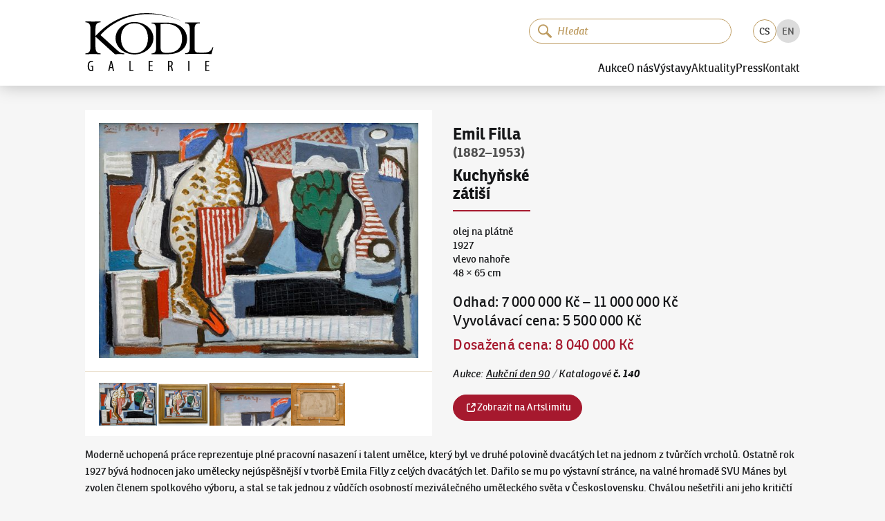

--- FILE ---
content_type: text/html; charset=utf-8
request_url: https://www.galeriekodl.cz/cs/polozka/4008/
body_size: 25579
content:
<!DOCTYPE html><html lang="cs"><head><meta charSet="utf-8"/><meta name="viewport" content="width=device-width"/><link rel="apple-touch-icon" sizes="180x180" href="/apple-touch-icon.png"/><link rel="icon" type="image/png" sizes="32x32" href="/favicon-32x32.png"/><link rel="icon" type="image/png" sizes="16x16" href="/favicon-16x16.png"/><link rel="manifest" href="/site.webmanifest"/><link rel="mask-icon" href="/safari-pinned-tab.svg" color="#161719"/><link rel="preload" href="/fonts/ronniareg-webfont.woff2" as="font" crossorigin="" type="font/woff2"/><link rel="preload" href="/fonts/ronniabold-webfont.woff2" as="font" crossorigin="" type="font/woff2"/><meta name="msapplication-TileColor" content="#f6f6f6"/><meta name="theme-color" content="#ffffff"/><meta name="format-detection" content="telephone=no"/><meta name="revisit-after" content="3 days"/><meta name="robots" content="all,index,follow"/><meta name="googlebot" content="index,follow,snippet,archive"/><link rel="alternate" hrefLang="cs" href="https://www.galeriekodl.cz/cs/polozka/4008/"/><link rel="alternate" hrefLang="en" href="https://www.galeriekodl.cz/en/polozka/4008/"/><title>Kuchyňské zátiší - Emil Filla (1882–1953) - Galerie KODL</title><meta name="description" content="Moderně uchopená práce reprezentuje plné pracovní nasazení i talent umělce, který byl ve druhé polovině dvacátých let na jednom z tvůrčích vrcholů."/><meta name="keywords" content="aukce, aukce obrazu, aukce praha, aukční síň, obrazy aukce, obrazy prodej, prodej obrazu, výstava obrazů Praha, galerie Praha"/><meta property="og:url" content="https://www.galeriekodl.cz/polozka/4008/"/><meta property="og:type" content="company"/><meta property="og:title" content="Kuchyňské zátiší - Emil Filla (1882–1953) - Galerie KODL"/><meta property="og:description" content="Moderně uchopená práce reprezentuje plné pracovní nasazení i talent umělce, který byl ve druhé polovině dvacátých let na jednom z tvůrčích vrcholů."/><meta property="og:image" content="https://shared.cdn.galeriekodl.cz/plain/czM6Ly9zaGFyZWQucHJhZ3VlL2l0ZW1zL2U5MWQ1NDE3NzYzZmEzNzU3MWJlYjNiMDU3ZGE0ODhlLmpwZw=="/><meta property="og:site_name" content="Galerie KODL"/><meta name="twitter:card" content="summary_large_image"/><meta property="twitter:domain" content="galeriekodl.cz"/><meta property="twitter:url" content="https://www.galeriekodl.cz/polozka/4008/"/><meta name="twitter:title" content="Kuchyňské zátiší - Emil Filla (1882–1953) - Galerie KODL"/><meta name="twitter:description" content="Moderně uchopená práce reprezentuje plné pracovní nasazení i talent umělce, který byl ve druhé polovině dvacátých let na jednom z tvůrčích vrcholů."/><meta name="twitter:image" content="https://shared.cdn.galeriekodl.cz/plain/czM6Ly9zaGFyZWQucHJhZ3VlL2l0ZW1zL2U5MWQ1NDE3NzYzZmEzNzU3MWJlYjNiMDU3ZGE0ODhlLmpwZw=="/><link rel="preload" as="image" imageSrcSet="https://shared.cdn.galeriekodl.cz/plain/w:576/rs:fit:576:436:1/czM6Ly9zaGFyZWQucHJhZ3VlL2l0ZW1zL2U5MWQ1NDE3NzYzZmEzNzU3MWJlYjNiMDU3ZGE0ODhlLmpwZw== 1x, https://shared.cdn.galeriekodl.cz/plain/w:1200/rs:fit:1200:909:1/czM6Ly9zaGFyZWQucHJhZ3VlL2l0ZW1zL2U5MWQ1NDE3NzYzZmEzNzU3MWJlYjNiMDU3ZGE0ODhlLmpwZw== 2x" fetchpriority="high"/><meta name="next-head-count" content="33"/><link rel="preload" href="/_next/static/css/f6dddf185efb937e.css" as="style"/><link rel="stylesheet" href="/_next/static/css/f6dddf185efb937e.css" data-n-g=""/><link rel="preload" href="/_next/static/css/4482420571e20cf6.css" as="style"/><link rel="stylesheet" href="/_next/static/css/4482420571e20cf6.css" data-n-p=""/><link rel="preload" href="/_next/static/css/73845ae6410818bf.css" as="style"/><link rel="stylesheet" href="/_next/static/css/73845ae6410818bf.css" data-n-p=""/><noscript data-n-css=""></noscript><script defer="" nomodule="" src="/_next/static/chunks/polyfills-c67a75d1b6f99dc8.js"></script><script src="/_next/static/chunks/webpack-1afe1a3bdd704dbc.js" defer=""></script><script src="/_next/static/chunks/framework-1f66698467e304d8.js" defer=""></script><script src="/_next/static/chunks/main-72d6f2fe386bc937.js" defer=""></script><script src="/_next/static/chunks/pages/_app-71ab590e5f7ae6bc.js" defer=""></script><script src="/_next/static/chunks/7386-1c9daa507d31ae0d.js" defer=""></script><script src="/_next/static/chunks/602-c4b2369a500c4cc7.js" defer=""></script><script src="/_next/static/chunks/pages/polozka/%5Bid%5D-2e7dc0d9fdf100b9.js" defer=""></script><script src="/_next/static/7doqBTDzZmKK_cNGV43VF/_buildManifest.js" defer=""></script><script src="/_next/static/7doqBTDzZmKK_cNGV43VF/_ssgManifest.js" defer=""></script></head><body><div id="__next"><noscript><iframe src="https://www.googletagmanager.com/ns.html?id=GTM-WWR9XW73" height="0" width="0" style="display:none;visibility:hidden"></iframe></noscript><div class="dnd-overlay"></div><a href="#main-content" class="Layout_skiplink__vuO5W sr-only sr-only-focusable">Pokračovat k obsahu</a><header class="Header_header__kkNze"><div class="Header_headerContainer__ahuUx"><div class="Header_headerTop__hgGGF"><a class="Header_headerLink__Gsp1C" href="/cs/"><svg xmlns="http://www.w3.org/2000/svg" width="176" height="80" viewBox="0 0 75.362 34.418" class="Header_headerLogo__6fT7E"><path d="M71.317 31.482h1.522v-.585h-1.522v-2h1.622v-.604h-2.315v6.071h2.423v-.603h-1.73zM60.6 34.364h.693v-6.07H60.6zm-10.935-3.18h-.288v-2.323a1.4 1.4 0 0 1 .36-.036c.748.008 1.036.442 1.036 1.144 0 .729-.44 1.216-1.108 1.216m.838.28v-.02c.613-.278.973-.783.973-1.557 0-.478-.126-.883-.423-1.19-.316-.306-.766-.432-1.37-.432-.342 0-.702.036-1 .118v5.98h.694v-2.648h.27c.595 0 .856.316.992 1.144.116.748.234 1.324.323 1.504h.704c-.082-.189-.209-.702-.343-1.54-.135-.792-.37-1.225-.82-1.36m-12.546.018h1.522v-.585h-1.522v-2h1.622v-.604h-2.315v6.071h2.423v-.603h-1.73zm-11.33-3.188h-.694v6.07h2.405v-.585h-1.712zM14.61 31.987l.315-1.54c.08-.406.17-.928.243-1.388h.036c.072.45.153.955.243 1.387l.315 1.54zm.215-3.693-1.387 6.07h.667l.405-1.82h1.342l.406 1.82h.684l-1.35-6.07zM3.173 31.77h.783v1.982c-.054.027-.189.072-.423.072-.73 0-1.441-.604-1.441-2.477 0-1.883.82-2.487 1.576-2.487.324 0 .54.064.703.145l.153-.594c-.19-.1-.487-.171-.865-.171-1.072 0-2.28.81-2.288 3.17-.009 1.108.288 1.946.73 2.414.405.45.9.594 1.432.594.387 0 .82-.099 1.08-.207v-3.017h-1.44zm71.68-11.535c-.558 2.16-2.209 3.175-5.003 3.175h-2.718c-2.362 0-2.82-.584-2.82-2.692V9.491c0-2.438.789-3.48 2.795-3.48h.28V5.53c-1.525.025-2.998.025-4.42.025-1.448 0-2.845 0-4.166-.025v.483c1.981.025 2.693 1.066 2.693 3.48v10.794c0 2.387-.712 3.455-2.693 3.505v.458c2.693-.026 5.335-.077 7.9-.077 2.59 0 5.13.051 7.594.077l1.067-4.014zm-45.897 3.53c-4.75 0-7.975-3.327-8-8.863-.026-5.538 3.174-8.865 7.924-8.89 4.724-.026 7.976 3.302 7.976 8.813.025 5.538-3.175 8.916-7.9 8.94m11.125-8.94c-.025-3.2-1.778-6.07-4.902-7.899-1.854-1.117-3.988-1.651-6.325-1.651-2.26 0-4.444.584-6.248 1.676-3.099 1.88-4.851 4.776-4.826 7.95 0 3.2 1.778 6.122 4.877 7.95 1.854 1.093 4.013 1.651 6.3 1.651 2.31 0 4.444-.61 6.298-1.727 3.099-1.879 4.826-4.75 4.826-7.95m7.9 8.763c-2.947 0-3.683-.863-3.683-3.403V6.545a25 25 0 0 1 2.845-.178c6.298 0 9.804 3.277 9.804 8.966 0 5.309-3.175 8.255-8.966 8.255M47.854 5.63H39.04v.457c1.905.05 2.641 1.092 2.641 3.429v10.948c0 2.361-.736 3.403-2.641 3.428v.457h9.703c6.934 0 11.124-3.581 11.124-8.991 0-5.842-4.445-9.728-12.013-9.728M8.916 13.022c4.623-5.537 21.133-19.582 48.462-8-32.714-14.63-49.91 7.238-51.41 8.483V9.263c0-2.616.814-3.784 3.024-3.81v-.508c-1.524.026-2.947.026-4.42.026-1.524 0-3.048 0-4.572-.026v.508c2.21.026 2.997 1.194 2.997 3.81v10.795c0 2.616-.787 3.785-2.997 3.81v.509c1.524-.026 3.048-.077 4.572-.077 1.473 0 2.896.05 4.42.077v-.508c-2.21-.026-3.023-1.195-3.023-3.81v-6.122l11.43 10.44c.914-.027 1.829-.077 2.743-.077.94 0 1.905.05 2.82.076v-.508c-1.474 0-2.718-.508-3.887-1.6z"></path></svg><span class="sr-only">Galerie KODL</span></a><div class="MobileSearch_mobileSearch__k11Cx"><div class="SearchInput_inputSearchContainer__9gYDS SearchInput_rounded__GnTUP"><svg xmlns="http://www.w3.org/2000/svg" fill="none" viewBox="0 0 139 136" width="20" height="20" class="SearchInput_iconSearch__sCs3G"><path fill="var(--color, currentColor)" d="M88.736 14.607a52.427 52.427 0 1 0-5.447 80.203 11.13 11.13 0 0 0 3.123 5.496l34.085 32.797a11.073 11.073 0 0 0 15.303-15.998L101.716 84.3a11.13 11.13 0 0 0-5.62-2.86 52.485 52.485 0 0 0-7.374-66.833zm-7.972 64.942a39.142 39.142 0 1 1-1.197-55.35 39.176 39.176 0 0 1 1.197 55.35"></path></svg><input class="SearchInput_inputSearch__K_rqU" type="search" data-in-header="true" placeholder="Hledat" autofocus="" value=""/><button type="button" class="SearchInput_clearButton__GCICr" tabindex="-1" title="Smazat"><svg xmlns="http://www.w3.org/2000/svg" viewBox="-1 -1 24 24" width="8" height="8"><path fill="currentColor" fill-rule="evenodd" d="m13.523 10.986 7.6-7.6A1.79 1.79 0 1 0 18.59.854l-7.6 7.597L3.39.854A1.792 1.792 0 0 0 .857 3.386l7.6 7.6-7.6 7.599A1.793 1.793 0 0 0 3.39 21.12l7.6-7.602 7.6 7.602a1.793 1.793 0 0 0 2.533-2.535z" clip-rule="evenodd"></path></svg></button></div></div><button class="MobileSearch_searchToggleButton__2m4_8" type="button"><svg xmlns="http://www.w3.org/2000/svg" viewBox="-1 -1 24 24" class="MobileSearch_iconClose__PpNye"><path fill="currentColor" fill-rule="evenodd" d="m13.523 10.986 7.6-7.6A1.79 1.79 0 1 0 18.59.854l-7.6 7.597L3.39.854A1.792 1.792 0 0 0 .857 3.386l7.6 7.6-7.6 7.599A1.793 1.793 0 0 0 3.39 21.12l7.6-7.602 7.6 7.602a1.793 1.793 0 0 0 2.533-2.535z" clip-rule="evenodd"></path></svg><svg xmlns="http://www.w3.org/2000/svg" fill="none" viewBox="0 0 139 136" class="MobileSearch_iconSearch__igSUp"><path fill="var(--color, currentColor)" d="M88.736 14.607a52.427 52.427 0 1 0-5.447 80.203 11.13 11.13 0 0 0 3.123 5.496l34.085 32.797a11.073 11.073 0 0 0 15.303-15.998L101.716 84.3a11.13 11.13 0 0 0-5.62-2.86 52.485 52.485 0 0 0-7.374-66.833zm-7.972 64.942a39.142 39.142 0 1 1-1.197-55.35 39.176 39.176 0 0 1 1.197 55.35"></path></svg></button><button type="button" class="Header_burger__G0bMP" title="Menu"><div class="Header_burgerIcon__tqLZO"></div></button></div><div class="Header_headerBottom__rXDfc"><div class="Header_headerTools__qq_cq"><div class="SearchInstant_searchInstantContainer__1IY9b Header_searchInstantContainer__c4jJS"><div class="SearchInstant_searchInstantBackdrop__tUiT2"></div><div class="SearchInput_inputSearchContainer__9gYDS SearchInput_rounded__GnTUP SearchInstant_searchInstantInput__If2_R"><svg xmlns="http://www.w3.org/2000/svg" fill="none" viewBox="0 0 139 136" width="20" height="20" class="SearchInput_iconSearch__sCs3G"><path fill="var(--color, currentColor)" d="M88.736 14.607a52.427 52.427 0 1 0-5.447 80.203 11.13 11.13 0 0 0 3.123 5.496l34.085 32.797a11.073 11.073 0 0 0 15.303-15.998L101.716 84.3a11.13 11.13 0 0 0-5.62-2.86 52.485 52.485 0 0 0-7.374-66.833zm-7.972 64.942a39.142 39.142 0 1 1-1.197-55.35 39.176 39.176 0 0 1 1.197 55.35"></path></svg><input class="SearchInput_inputSearch__K_rqU" type="search" data-in-header="true" placeholder="Hledat" value=""/><button type="button" class="SearchInput_clearButton__GCICr" tabindex="-1" title="Smazat"><svg xmlns="http://www.w3.org/2000/svg" viewBox="-1 -1 24 24" width="8" height="8"><path fill="currentColor" fill-rule="evenodd" d="m13.523 10.986 7.6-7.6A1.79 1.79 0 1 0 18.59.854l-7.6 7.597L3.39.854A1.792 1.792 0 0 0 .857 3.386l7.6 7.6-7.6 7.599A1.793 1.793 0 0 0 3.39 21.12l7.6-7.602 7.6 7.602a1.793 1.793 0 0 0 2.533-2.535z" clip-rule="evenodd"></path></svg></button></div></div><ul class="LanguageSelector_languageSelector__X2gHl"><li class="LanguageSelector_item__UyFx6 LanguageSelector_active__Re8RK"><a href="/cs/polozka/4008/">CS</a></li><li class="LanguageSelector_item__UyFx6"><a href="/en/polozka/4008/">EN</a></li></ul></div><nav><div class="Header_item__bW_5H"><button type="button" class="Header_itemLink__t12P9">Aukce</button><div class="Header_submenu__fDX_0"><a class="text-underline Header_itemLink__t12P9" href="/cs/aukce/aktualni/">Aktuální aukce</a><a class="text-underline Header_itemLink__t12P9" href="/cs/aukce/autorske-rekordy/">Autorské rekordy</a><a class="text-underline Header_itemLink__t12P9" href="/cs/stranka/jak-drazit/">Jak dražit</a><a class="text-underline Header_itemLink__t12P9" href="/cs/stranka/jak-prodat/">Jak nabídnout dílo</a><a class="text-underline Header_itemLink__t12P9" href="/cs/aukce/archiv/">Archiv aukcí</a><a class="text-underline Header_itemLink__t12P9" href="/cs/stranka/aukcni-vyhlaska-pro-nadchazejici-aukci/">Aukční vyhláška pro nadcházející aukci</a></div></div><div class="Header_item__bW_5H"><button type="button" class="Header_itemLink__t12P9">O nás</button><div class="Header_submenu__fDX_0"><a class="text-underline Header_itemLink__t12P9" href="/cs/stranka/soucasnost/">Současnost</a><a class="text-underline Header_itemLink__t12P9" href="/cs/stranka/historie/">Historie</a><a class="text-underline Header_itemLink__t12P9" href="/cs/aukce/nase-nejvyssi-prodeje/">Naše nejvyšší prodeje</a><a class="text-underline Header_itemLink__t12P9" href="/cs/o-nas/nas-tym/">Náš tým</a><a class="text-underline Header_itemLink__t12P9" href="https://kodlcontemporary.com/">KodlContemporary</a><a class="text-underline Header_itemLink__t12P9" href="/cs/stranka/spoluprace/">Spolupracujeme</a><a class="text-underline Header_itemLink__t12P9" href="/cs/stranka/podporujeme/">Podporujeme</a><a class="text-underline Header_itemLink__t12P9" href="/cs/o-nas/odborni-spolupracovnici/">Odborní spolupracovníci</a></div></div><div class="Header_item__bW_5H"><button type="button" class="Header_itemLink__t12P9">Výstavy</button><div class="Header_submenu__fDX_0"><a class="text-underline Header_itemLink__t12P9" href="/cs/stranka/vystavy-uvod/">Úvod</a><a class="text-underline Header_itemLink__t12P9" href="/cs/vystavy/aktualni/">Aktuální výstava</a><a class="text-underline Header_itemLink__t12P9" href="/cs/vystavy/archiv/">Archiv výstav</a><a class="text-underline Header_itemLink__t12P9" href="/cs/stranka/videa/">Videa</a></div></div><div class="Header_item__bW_5H"><a class="Header_itemLink__t12P9" href="/cs/aktuality/">Aktuality</a></div><div class="Header_item__bW_5H"><button type="button" class="Header_itemLink__t12P9">Press</button><div class="Header_submenu__fDX_0"><a class="text-underline Header_itemLink__t12P9" href="/cs/o-nas/reference/">Napsali o nás</a><a class="text-underline Header_itemLink__t12P9" href="/cs/pro-media/tiskove-zpravy/">Tiskové zprávy</a><a class="text-underline Header_itemLink__t12P9" href="/cs/pro-media/ke-stazeni/">Fotky ke stažení</a></div></div><div class="Header_item__bW_5H"><a class="Header_itemLink__t12P9" href="/cs/kontakt/">Kontakt</a></div></nav></div></div></header><button type="button" class="primary large Header_scrollToTop__pMhXH" title="Přesunout nahoru"><span class="sr-only">Přesunout nahoru</span></button><div class="Layout_wrapper__QUJ0c"><main id="main-content"><section><div class="Item_auction__a71tx"><div class="Item_photo__vjum1"><div class="ImageCard_imageCard____fsL"><div class="ImageCard_detail__kFnSp"><img draggable="false" alt="" fetchpriority="high" width="560" height="424" decoding="async" data-nimg="1" style="color:transparent" srcSet="https://shared.cdn.galeriekodl.cz/plain/w:576/rs:fit:576:436:1/czM6Ly9zaGFyZWQucHJhZ3VlL2l0ZW1zL2U5MWQ1NDE3NzYzZmEzNzU3MWJlYjNiMDU3ZGE0ODhlLmpwZw== 1x, https://shared.cdn.galeriekodl.cz/plain/w:1200/rs:fit:1200:909:1/czM6Ly9zaGFyZWQucHJhZ3VlL2l0ZW1zL2U5MWQ1NDE3NzYzZmEzNzU3MWJlYjNiMDU3ZGE0ODhlLmpwZw== 2x" src="https://shared.cdn.galeriekodl.cz/plain/w:1200/rs:fit:1200:909:1/czM6Ly9zaGFyZWQucHJhZ3VlL2l0ZW1zL2U5MWQ1NDE3NzYzZmEzNzU3MWJlYjNiMDU3ZGE0ODhlLmpwZw=="/></div><div class="ImageCard_thumbs__GQU3Z"><button type="button"><img draggable="false" alt="" loading="lazy" width="142" height="116" decoding="async" data-nimg="1" style="color:transparent" srcSet="https://shared.cdn.galeriekodl.cz/plain/w:256/rs:fit:256:209:1/czM6Ly9zaGFyZWQucHJhZ3VlL2l0ZW1zL2U5MWQ1NDE3NzYzZmEzNzU3MWJlYjNiMDU3ZGE0ODhlLmpwZw== 1x, https://shared.cdn.galeriekodl.cz/plain/w:384/rs:fit:384:314:1/czM6Ly9zaGFyZWQucHJhZ3VlL2l0ZW1zL2U5MWQ1NDE3NzYzZmEzNzU3MWJlYjNiMDU3ZGE0ODhlLmpwZw== 2x" src="https://shared.cdn.galeriekodl.cz/plain/w:384/rs:fit:384:314:1/czM6Ly9zaGFyZWQucHJhZ3VlL2l0ZW1zL2U5MWQ1NDE3NzYzZmEzNzU3MWJlYjNiMDU3ZGE0ODhlLmpwZw=="/></button><button type="button"><img draggable="false" alt="" loading="lazy" width="142" height="116" decoding="async" data-nimg="1" style="color:transparent" srcSet="https://shared.cdn.galeriekodl.cz/plain/w:256/rs:fit:256:209:1/czM6Ly9zaGFyZWQucHJhZ3VlL2l0ZW1zLzA0ZmU2NGU4YmE3ODQ1OTFlOGQ2Y2JlZDcxMmM3ODQ0LmpwZw== 1x, https://shared.cdn.galeriekodl.cz/plain/w:384/rs:fit:384:314:1/czM6Ly9zaGFyZWQucHJhZ3VlL2l0ZW1zLzA0ZmU2NGU4YmE3ODQ1OTFlOGQ2Y2JlZDcxMmM3ODQ0LmpwZw== 2x" src="https://shared.cdn.galeriekodl.cz/plain/w:384/rs:fit:384:314:1/czM6Ly9zaGFyZWQucHJhZ3VlL2l0ZW1zLzA0ZmU2NGU4YmE3ODQ1OTFlOGQ2Y2JlZDcxMmM3ODQ0LmpwZw=="/></button><button type="button"><img draggable="false" alt="" loading="lazy" width="142" height="116" decoding="async" data-nimg="1" style="color:transparent" srcSet="https://shared.cdn.galeriekodl.cz/plain/w:256/rs:fit:256:209:1/czM6Ly9zaGFyZWQucHJhZ3VlL2l0ZW1zLzZhMTQ3NWYwYzY0MzA5OGU0YmY4MDMzYzAyMzIyNjFmLmpwZw== 1x, https://shared.cdn.galeriekodl.cz/plain/w:384/rs:fit:384:314:1/czM6Ly9zaGFyZWQucHJhZ3VlL2l0ZW1zLzZhMTQ3NWYwYzY0MzA5OGU0YmY4MDMzYzAyMzIyNjFmLmpwZw== 2x" src="https://shared.cdn.galeriekodl.cz/plain/w:384/rs:fit:384:314:1/czM6Ly9zaGFyZWQucHJhZ3VlL2l0ZW1zLzZhMTQ3NWYwYzY0MzA5OGU0YmY4MDMzYzAyMzIyNjFmLmpwZw=="/></button><button type="button"><img draggable="false" alt="" loading="lazy" width="142" height="116" decoding="async" data-nimg="1" style="color:transparent" srcSet="https://shared.cdn.galeriekodl.cz/plain/w:256/rs:fit:256:209:1/czM6Ly9zaGFyZWQucHJhZ3VlL2l0ZW1zL2I1ZThlYzNiNjI2MDk2MzgyNDkzMWQ4NmFiMjkzZjRmLmpwZw== 1x, https://shared.cdn.galeriekodl.cz/plain/w:384/rs:fit:384:314:1/czM6Ly9zaGFyZWQucHJhZ3VlL2l0ZW1zL2I1ZThlYzNiNjI2MDk2MzgyNDkzMWQ4NmFiMjkzZjRmLmpwZw== 2x" src="https://shared.cdn.galeriekodl.cz/plain/w:384/rs:fit:384:314:1/czM6Ly9zaGFyZWQucHJhZ3VlL2l0ZW1zL2I1ZThlYzNiNjI2MDk2MzgyNDkzMWQ4NmFiMjkzZjRmLmpwZw=="/></button></div></div></div><div class="Item_info____B8q"><div class="Item_title__jvkmn"><a class="no-underline" href="/cs/autori/3974/"><span class="author">Emil Filla</span></a><span class="date"> <!-- -->(1882–1953)<!-- --> </span><span class="title">Kuchyňské zátiší</span><hr/></div><p><span>olej na plátně<br/></span><span>1927<br/></span><span>vlevo nahoře<br/></span><span>48  ×  65 cm<br/></span></p><div class="Item_prices___gWjq"><div class="price-container"><span class="label">Odhad<!-- -->:<!-- --> </span><span class="text-nowrap">7 000 000 Kč</span> – <span class="text-nowrap">11 000 000 Kč</span></div><span class="price-container"><span class="label">Vyvolávací cena<!-- -->: </span><span class="text-nowrap price ">5 500 000 Kč</span> </span><span class="price-container mt-2 cursor-help"><span class="text-accent label">Dosažená cena<!-- -->: </span><span class="text-nowrap price text-accent ">8 040 000 Kč</span></span></div><div class="Item_footer__zZGgH"><span class="text-light">Aukce<!-- -->: </span><a class="text-nowrap" href="/cs/aukce/44/">Aukční den 90</a><span class="text-muted"> / </span><span class="text-nowrap">Katalogové<!-- --> <span class="text-bold">č. <!-- -->140</span></span></div><div class="Item_links__8FSaI"><a class="button primary small" target="_blank" href="https://www.artslimit.com/cs/item/3492"><svg xmlns="http://www.w3.org/2000/svg" fill="none" viewBox="0 0 24 24" width="18" height="20"><path stroke="currentColor" stroke-linecap="round" stroke-linejoin="round" stroke-width="2" d="M10 5H8.2c-1.12 0-1.68 0-2.108.218a2 2 0 0 0-.874.874C5 6.52 5 7.08 5 8.2v7.6c0 1.12 0 1.68.218 2.108a2 2 0 0 0 .874.874c.427.218.987.218 2.105.218h7.606c1.118 0 1.677 0 2.104-.218.377-.192.683-.498.875-.874.218-.428.218-.987.218-2.105V14m1-5V4m0 0h-5m5 0-7 7"></path></svg><span>Zobrazit na Artslimitu</span></a></div></div><div class="Item_content__h65us"><p>Moderně uchopen&aacute; pr&aacute;ce reprezentuje pln&eacute; pracovn&iacute; nasazen&iacute; i&nbsp;talent umělce, kter&yacute; byl ve druh&eacute; polovině dvac&aacute;t&yacute;ch let na jednom z&nbsp;tvůrč&iacute;ch vrcholů. Ostatně rok 1927 b&yacute;v&aacute; hodnocen jako umělecky nej&uacute;spě&scaron;něj&scaron;&iacute; v&nbsp;tvorbě Emila Filly z&nbsp;cel&yacute;ch dvac&aacute;t&yacute;ch let. Dařilo se mu po v&yacute;stavn&iacute; str&aacute;nce, na valn&eacute; hromadě SVU M&aacute;nes byl zvolen členem spolkov&eacute;ho v&yacute;boru, a&nbsp;stal se tak jednou z&nbsp;vůdč&iacute;ch osobnost&iacute; meziv&aacute;lečn&eacute;ho uměleck&eacute;ho světa v&nbsp;Československu. Chv&aacute;lou ne&scaron;etřili ani jeho kritičt&iacute; odpůrci z&nbsp;řad avantgardy. A&nbsp;přestože se soustředil t&eacute;měř v&yacute;lučně na motiv z&aacute;ti&scaron;&iacute;, byl schopen roz&scaron;&iacute;řit svůj v&yacute;razov&yacute; rejstř&iacute;k do t&eacute; m&iacute;ry, jako by v&nbsp;něm žilo několik různ&yacute;ch mal&iacute;řů současně. Mnohem v&iacute;ce se ponořil do vnitřn&iacute; v&yacute;stavby předmětů na obraze, rozv&iacute;jel teoretick&eacute; spekulace o&nbsp;prostoru a&nbsp;roli pohledov&eacute;ho pole při vn&iacute;m&aacute;n&iacute; d&iacute;la. Rovněž z&uacute;ročil nabyt&eacute; zku&scaron;enosti z&nbsp;předchoz&iacute;ch let; st&aacute;le mu byla bl&iacute;zk&aacute; historick&aacute; a&nbsp;ž&aacute;nrov&aacute; malba, k&nbsp;n&iacute;ž přilnul během holandsk&eacute;ho exilu a&nbsp;nikdy ji zcela neopustil. Již tam si zapisoval obl&iacute;ben&eacute; umělce man&yacute;ristick&eacute; a&nbsp;barokn&iacute; malby a&nbsp;i&nbsp;v&nbsp;česk&eacute;m uměn&iacute; si vysoce cenil někter&yacute;ch v&yacute;tvarn&iacute;ků. Předložen&yacute; obraz tak můžeme nepochybně spojit s&nbsp;předn&iacute;m realistou 19.&nbsp;stolet&iacute; Karlem Purkyně, kter&yacute; se stejně jako Filla s&nbsp;oblibou zab&yacute;val motivem loveck&yacute;ch z&aacute;ti&scaron;&iacute;. Filla v&nbsp;tomto pl&aacute;tně vytv&aacute;ř&iacute; aluzi na historickou sc&eacute;nu, kter&aacute; minulost nekop&iacute;ruje ani trpně nenapodobuje, n&yacute;brž je strůjcem autonomn&iacute;ho uměleck&eacute;ho počinu. Kompozici poskl&aacute;dal ze tř&iacute; objektů volně rozm&iacute;stěn&yacute;ch po plo&scaron;e obrazu, přičemž ke každ&eacute;mu z&nbsp;nich přistoupil individu&aacute;lně. Prvn&iacute;m z&nbsp;nich je t&eacute;měř realisticky ztv&aacute;rněn&yacute; dom&aacute;c&iacute; opeřenec zavě&scaron;en&yacute; vzhůru nohama, kter&yacute; na sebe pout&aacute; velkou č&aacute;st pozornosti. Jeho pravou č&aacute;st pod kř&iacute;dlem tvoř&iacute; rafinovaně um&iacute;stěn&yacute; červen&yacute; &uacute;tvar kop&iacute;ruj&iacute;c&iacute; tělo, vy&scaron;rafovan&yacute; b&iacute;lou linkou naznačuj&iacute;c&iacute; buď již chyběj&iacute;c&iacute; č&aacute;st ptač&iacute;ho trupu, nebo doplňuj&iacute;c&iacute; pozad&iacute;. Druh&yacute; realistick&yacute; motiv se nach&aacute;z&iacute; na prav&eacute; straně a&nbsp;je j&iacute;m zelen&yacute; artyčok, což byl Fillův dlouhodobě obl&iacute;ben&yacute; a&nbsp;opakuj&iacute;c&iacute; se motiv. Třet&iacute;m předmětem je pak neforemn&aacute; hmota l&aacute;hve, kter&aacute; je rovněž naru&scaron;ena č&aacute;st&iacute; pozad&iacute;. Filla těmito důmyslně prostupuj&iacute;c&iacute;mi barevn&yacute;mi poli rozvedl sv&eacute; představy o&nbsp;svobodn&eacute;m zach&aacute;zen&iacute; s&nbsp;prostorem a&nbsp;definoval t&iacute;m vlastn&iacute; pojet&iacute; imaginativn&iacute;ho kubismu, kter&eacute; se zakl&aacute;d&aacute; na prolnut&iacute; re&aacute;ln&yacute;ch, nekubizovan&yacute;ch prvků a&nbsp;abstraktn&iacute;ch pl&aacute;nů. Geometrick&eacute; členěn&iacute; pozad&iacute; z&aacute;roveň včleňuje tyto konkr&eacute;tn&iacute; předměty z&nbsp;jasně definovan&eacute;ho prostoru do v&iacute;ce abstrahovan&yacute;ch dimenz&iacute;, což vn&aacute;&scaron;&iacute; do d&iacute;la dramatick&eacute; napět&iacute;. Obraz m&aacute; na rubu nečiteln&eacute; raz&iacute;tko z&nbsp;M&aacute;nesa (pravděpodobně byl vystaven na někter&eacute; z&nbsp;člensk&yacute;ch v&yacute;stav SVU M&aacute;nes). Na slep&eacute;m r&aacute;mu se nach&aacute;zej&iacute; raz&iacute;tka sb&iacute;rky dr.&nbsp;Bohuslava Brouka (kat. č.&nbsp;89) a&nbsp;dr.&nbsp;Jaroslava Borovičky. V&yacute;znamn&aacute; pražsk&aacute; sb&iacute;rka. Autenticitu pr&aacute;ce ověřila Filla Foundation a&nbsp;obraz bude uveden v&nbsp;připravovan&eacute;m&nbsp;soupisu d&iacute;la. Při konzultac&iacute;ch posouzeno PhDr.&nbsp;R.&nbsp;Michalovou,&nbsp;Ph.D., a&nbsp;Mgr T.&nbsp;Donn&eacute;. Přiložena odborn&aacute; expertiza PhDr.&nbsp;K.&nbsp;Srpa (cit.:&nbsp;<em>&bdquo;[&hellip;] Filla ke sv&eacute; star&scaron;&iacute; kubistick&eacute; zku&scaron;enosti již přistupoval velmi volně, důležit&eacute; se mu stalo zn&aacute;zorněn&iacute; jako takov&eacute;, v&nbsp;němž vedl dialog mezi &sbquo;obrazov&yacute;m&lsquo; a&nbsp;&sbquo;ornament&aacute;ln&iacute;m&lsquo; p&oacute;lem, uplatn&iacute;-li se dobov&eacute; pojmoslov&iacute;, jenž před n&iacute;m otevřel neb&yacute;valou tvůrč&iacute; svobodu. [&hellip;]&ldquo;</em>).</p></div></div></section></main><div class="Boxes_boxes__7pSTc Boxes_boxesBottom__tGTBX"><div class="Boxes_box__D9vuU"><img draggable="false" alt="Aukční den 93" loading="lazy" width="286" height="286" decoding="async" data-nimg="1" style="color:transparent;background-size:cover;background-position:50% 50%;background-repeat:no-repeat;background-image:url(&quot;data:image/svg+xml;charset=utf-8,%3Csvg xmlns=&#x27;http://www.w3.org/2000/svg&#x27; viewBox=&#x27;0 0 286 286&#x27;%3E%3Cfilter id=&#x27;b&#x27; color-interpolation-filters=&#x27;sRGB&#x27;%3E%3CfeGaussianBlur stdDeviation=&#x27;20&#x27;/%3E%3CfeColorMatrix values=&#x27;1 0 0 0 0 0 1 0 0 0 0 0 1 0 0 0 0 0 100 -1&#x27; result=&#x27;s&#x27;/%3E%3CfeFlood x=&#x27;0&#x27; y=&#x27;0&#x27; width=&#x27;100%25&#x27; height=&#x27;100%25&#x27;/%3E%3CfeComposite operator=&#x27;out&#x27; in=&#x27;s&#x27;/%3E%3CfeComposite in2=&#x27;SourceGraphic&#x27;/%3E%3CfeGaussianBlur stdDeviation=&#x27;20&#x27;/%3E%3C/filter%3E%3Cimage width=&#x27;100%25&#x27; height=&#x27;100%25&#x27; x=&#x27;0&#x27; y=&#x27;0&#x27; preserveAspectRatio=&#x27;none&#x27; style=&#x27;filter: url(%23b);&#x27; href=&#x27;[data-uri]&#x27;/%3E%3C/svg%3E&quot;)" srcSet="https://web.cdn.galeriekodl.cz/plain/h:384/w:384/rt:fill-down/czM6Ly93ZWIucHJhZ3VlL21lbnUvOTQ0NDQ2Y2ItZTBjNy00MzExLWJjY2QtNGYyMzk0YzY4OWE5LmpwZw== 1x, https://web.cdn.galeriekodl.cz/plain/h:576/w:576/rt:fill-down/czM6Ly93ZWIucHJhZ3VlL21lbnUvOTQ0NDQ2Y2ItZTBjNy00MzExLWJjY2QtNGYyMzk0YzY4OWE5LmpwZw== 2x" src="https://web.cdn.galeriekodl.cz/plain/h:576/w:576/rt:fill-down/czM6Ly93ZWIucHJhZ3VlL21lbnUvOTQ0NDQ2Y2ItZTBjNy00MzExLWJjY2QtNGYyMzk0YzY4OWE5LmpwZw=="/><div class="Boxes_boxFader__yW6oG"></div><div class="Boxes_boxContent__NP9J3"><div class="text-truncate Boxes_title__PnnEM">Aukční den 93</div></div><a draggable="false" class="Layout_stretchedLink__H2BEN" href="/cs/aukce/aktualni/"><span class="sr-only">Aukční den 93</span></a></div><div class="Boxes_box__D9vuU"><img draggable="false" alt="Dražit online - Artslimit" loading="lazy" width="286" height="286" decoding="async" data-nimg="1" style="color:transparent;background-size:cover;background-position:50% 50%;background-repeat:no-repeat;background-image:url(&quot;data:image/svg+xml;charset=utf-8,%3Csvg xmlns=&#x27;http://www.w3.org/2000/svg&#x27; viewBox=&#x27;0 0 286 286&#x27;%3E%3Cfilter id=&#x27;b&#x27; color-interpolation-filters=&#x27;sRGB&#x27;%3E%3CfeGaussianBlur stdDeviation=&#x27;20&#x27;/%3E%3CfeColorMatrix values=&#x27;1 0 0 0 0 0 1 0 0 0 0 0 1 0 0 0 0 0 100 -1&#x27; result=&#x27;s&#x27;/%3E%3CfeFlood x=&#x27;0&#x27; y=&#x27;0&#x27; width=&#x27;100%25&#x27; height=&#x27;100%25&#x27;/%3E%3CfeComposite operator=&#x27;out&#x27; in=&#x27;s&#x27;/%3E%3CfeComposite in2=&#x27;SourceGraphic&#x27;/%3E%3CfeGaussianBlur stdDeviation=&#x27;20&#x27;/%3E%3C/filter%3E%3Cimage width=&#x27;100%25&#x27; height=&#x27;100%25&#x27; x=&#x27;0&#x27; y=&#x27;0&#x27; preserveAspectRatio=&#x27;none&#x27; style=&#x27;filter: url(%23b);&#x27; href=&#x27;[data-uri]&#x27;/%3E%3C/svg%3E&quot;)" srcSet="https://web.cdn.galeriekodl.cz/plain/h:384/w:384/rt:fill-down/czM6Ly93ZWIucHJhZ3VlL21lbnUvOGM0YmRjYzgtNTM0Ny00MjQ2LWJkNDgtODRmNzFlMzEzMjVhLnBuZw== 1x, https://web.cdn.galeriekodl.cz/plain/h:576/w:576/rt:fill-down/czM6Ly93ZWIucHJhZ3VlL21lbnUvOGM0YmRjYzgtNTM0Ny00MjQ2LWJkNDgtODRmNzFlMzEzMjVhLnBuZw== 2x" src="https://web.cdn.galeriekodl.cz/plain/h:576/w:576/rt:fill-down/czM6Ly93ZWIucHJhZ3VlL21lbnUvOGM0YmRjYzgtNTM0Ny00MjQ2LWJkNDgtODRmNzFlMzEzMjVhLnBuZw=="/><div class="Boxes_boxFader__yW6oG"></div><div class="Boxes_boxContent__NP9J3"><div class="text-truncate Boxes_title__PnnEM">Dražit online - Artslimit</div></div><a draggable="false" class="Layout_stretchedLink__H2BEN" target="_blank" href="https://www.artslimit.com/cs"><span class="sr-only">Dražit online - Artslimit</span></a></div><div class="Boxes_box__D9vuU"><img draggable="false" alt="KodlContemporary" loading="lazy" width="286" height="286" decoding="async" data-nimg="1" style="color:transparent;background-size:cover;background-position:50% 50%;background-repeat:no-repeat;background-image:url(&quot;data:image/svg+xml;charset=utf-8,%3Csvg xmlns=&#x27;http://www.w3.org/2000/svg&#x27; viewBox=&#x27;0 0 286 286&#x27;%3E%3Cfilter id=&#x27;b&#x27; color-interpolation-filters=&#x27;sRGB&#x27;%3E%3CfeGaussianBlur stdDeviation=&#x27;20&#x27;/%3E%3CfeColorMatrix values=&#x27;1 0 0 0 0 0 1 0 0 0 0 0 1 0 0 0 0 0 100 -1&#x27; result=&#x27;s&#x27;/%3E%3CfeFlood x=&#x27;0&#x27; y=&#x27;0&#x27; width=&#x27;100%25&#x27; height=&#x27;100%25&#x27;/%3E%3CfeComposite operator=&#x27;out&#x27; in=&#x27;s&#x27;/%3E%3CfeComposite in2=&#x27;SourceGraphic&#x27;/%3E%3CfeGaussianBlur stdDeviation=&#x27;20&#x27;/%3E%3C/filter%3E%3Cimage width=&#x27;100%25&#x27; height=&#x27;100%25&#x27; x=&#x27;0&#x27; y=&#x27;0&#x27; preserveAspectRatio=&#x27;none&#x27; style=&#x27;filter: url(%23b);&#x27; href=&#x27;[data-uri]&#x27;/%3E%3C/svg%3E&quot;)" srcSet="https://web.cdn.galeriekodl.cz/plain/h:384/w:384/rt:fill-down/czM6Ly93ZWIucHJhZ3VlL21lbnUvOGEwZGI2MmItYmE4Mi00NzFkLWFjMDgtNzYyN2ZhNWRkMjk4LmpwZw== 1x, https://web.cdn.galeriekodl.cz/plain/h:576/w:576/rt:fill-down/czM6Ly93ZWIucHJhZ3VlL21lbnUvOGEwZGI2MmItYmE4Mi00NzFkLWFjMDgtNzYyN2ZhNWRkMjk4LmpwZw== 2x" src="https://web.cdn.galeriekodl.cz/plain/h:576/w:576/rt:fill-down/czM6Ly93ZWIucHJhZ3VlL21lbnUvOGEwZGI2MmItYmE4Mi00NzFkLWFjMDgtNzYyN2ZhNWRkMjk4LmpwZw=="/><div class="Boxes_boxFader__yW6oG"></div><div class="Boxes_boxContent__NP9J3"><div class="text-truncate Boxes_title__PnnEM">KodlContemporary</div></div><a draggable="false" class="Layout_stretchedLink__H2BEN" target="_blank" href="https://kodlcontemporary.com/"><span class="sr-only">KodlContemporary</span></a></div><div class="Boxes_box__D9vuU"><img draggable="false" alt="Aktuality" loading="lazy" width="286" height="286" decoding="async" data-nimg="1" style="color:transparent;background-size:cover;background-position:50% 50%;background-repeat:no-repeat;background-image:url(&quot;data:image/svg+xml;charset=utf-8,%3Csvg xmlns=&#x27;http://www.w3.org/2000/svg&#x27; viewBox=&#x27;0 0 286 286&#x27;%3E%3Cfilter id=&#x27;b&#x27; color-interpolation-filters=&#x27;sRGB&#x27;%3E%3CfeGaussianBlur stdDeviation=&#x27;20&#x27;/%3E%3CfeColorMatrix values=&#x27;1 0 0 0 0 0 1 0 0 0 0 0 1 0 0 0 0 0 100 -1&#x27; result=&#x27;s&#x27;/%3E%3CfeFlood x=&#x27;0&#x27; y=&#x27;0&#x27; width=&#x27;100%25&#x27; height=&#x27;100%25&#x27;/%3E%3CfeComposite operator=&#x27;out&#x27; in=&#x27;s&#x27;/%3E%3CfeComposite in2=&#x27;SourceGraphic&#x27;/%3E%3CfeGaussianBlur stdDeviation=&#x27;20&#x27;/%3E%3C/filter%3E%3Cimage width=&#x27;100%25&#x27; height=&#x27;100%25&#x27; x=&#x27;0&#x27; y=&#x27;0&#x27; preserveAspectRatio=&#x27;none&#x27; style=&#x27;filter: url(%23b);&#x27; href=&#x27;[data-uri]&#x27;/%3E%3C/svg%3E&quot;)" srcSet="https://web.cdn.galeriekodl.cz/plain/h:384/w:384/rt:fill-down/czM6Ly93ZWIucHJhZ3VlL21lbnUvYWE4MTYxYzItYzc4Ny00MTc5LTkwMzAtODIyOWJiMjkwZmJlLmpwZWc= 1x, https://web.cdn.galeriekodl.cz/plain/h:576/w:576/rt:fill-down/czM6Ly93ZWIucHJhZ3VlL21lbnUvYWE4MTYxYzItYzc4Ny00MTc5LTkwMzAtODIyOWJiMjkwZmJlLmpwZWc= 2x" src="https://web.cdn.galeriekodl.cz/plain/h:576/w:576/rt:fill-down/czM6Ly93ZWIucHJhZ3VlL21lbnUvYWE4MTYxYzItYzc4Ny00MTc5LTkwMzAtODIyOWJiMjkwZmJlLmpwZWc="/><div class="Boxes_boxFader__yW6oG"></div><div class="Boxes_boxContent__NP9J3"><div class="text-truncate Boxes_title__PnnEM">Aktuality</div></div><a draggable="false" class="Layout_stretchedLink__H2BEN" href="/cs/aktuality/"><span class="sr-only">Aktuality</span></a></div><div class="Boxes_box__D9vuU"><img draggable="false" alt="Jak dražit?" loading="lazy" width="286" height="286" decoding="async" data-nimg="1" style="color:transparent;background-size:cover;background-position:50% 50%;background-repeat:no-repeat;background-image:url(&quot;data:image/svg+xml;charset=utf-8,%3Csvg xmlns=&#x27;http://www.w3.org/2000/svg&#x27; viewBox=&#x27;0 0 286 286&#x27;%3E%3Cfilter id=&#x27;b&#x27; color-interpolation-filters=&#x27;sRGB&#x27;%3E%3CfeGaussianBlur stdDeviation=&#x27;20&#x27;/%3E%3CfeColorMatrix values=&#x27;1 0 0 0 0 0 1 0 0 0 0 0 1 0 0 0 0 0 100 -1&#x27; result=&#x27;s&#x27;/%3E%3CfeFlood x=&#x27;0&#x27; y=&#x27;0&#x27; width=&#x27;100%25&#x27; height=&#x27;100%25&#x27;/%3E%3CfeComposite operator=&#x27;out&#x27; in=&#x27;s&#x27;/%3E%3CfeComposite in2=&#x27;SourceGraphic&#x27;/%3E%3CfeGaussianBlur stdDeviation=&#x27;20&#x27;/%3E%3C/filter%3E%3Cimage width=&#x27;100%25&#x27; height=&#x27;100%25&#x27; x=&#x27;0&#x27; y=&#x27;0&#x27; preserveAspectRatio=&#x27;none&#x27; style=&#x27;filter: url(%23b);&#x27; href=&#x27;[data-uri]&#x27;/%3E%3C/svg%3E&quot;)" srcSet="https://web.cdn.galeriekodl.cz/plain/h:384/w:384/rt:fill-down/czM6Ly93ZWIucHJhZ3VlL21lbnUvZTExNzI4MjItMTM5Mi00MDRiLTk3NDQtMWE1OTdmNzYwNzkzLnBuZw== 1x, https://web.cdn.galeriekodl.cz/plain/h:576/w:576/rt:fill-down/czM6Ly93ZWIucHJhZ3VlL21lbnUvZTExNzI4MjItMTM5Mi00MDRiLTk3NDQtMWE1OTdmNzYwNzkzLnBuZw== 2x" src="https://web.cdn.galeriekodl.cz/plain/h:576/w:576/rt:fill-down/czM6Ly93ZWIucHJhZ3VlL21lbnUvZTExNzI4MjItMTM5Mi00MDRiLTk3NDQtMWE1OTdmNzYwNzkzLnBuZw=="/><div class="Boxes_boxFader__yW6oG"></div><div class="Boxes_boxContent__NP9J3"><div class="text-truncate Boxes_title__PnnEM">Jak dražit?</div></div><a draggable="false" class="Layout_stretchedLink__H2BEN" href="/cs/stranka/jak-drazit/"><span class="sr-only">Jak dražit?</span></a></div><div class="Boxes_box__D9vuU"><img draggable="false" alt="Nabídnout dílo" loading="lazy" width="286" height="286" decoding="async" data-nimg="1" style="color:transparent;background-size:cover;background-position:50% 50%;background-repeat:no-repeat;background-image:url(&quot;data:image/svg+xml;charset=utf-8,%3Csvg xmlns=&#x27;http://www.w3.org/2000/svg&#x27; viewBox=&#x27;0 0 286 286&#x27;%3E%3Cfilter id=&#x27;b&#x27; color-interpolation-filters=&#x27;sRGB&#x27;%3E%3CfeGaussianBlur stdDeviation=&#x27;20&#x27;/%3E%3CfeColorMatrix values=&#x27;1 0 0 0 0 0 1 0 0 0 0 0 1 0 0 0 0 0 100 -1&#x27; result=&#x27;s&#x27;/%3E%3CfeFlood x=&#x27;0&#x27; y=&#x27;0&#x27; width=&#x27;100%25&#x27; height=&#x27;100%25&#x27;/%3E%3CfeComposite operator=&#x27;out&#x27; in=&#x27;s&#x27;/%3E%3CfeComposite in2=&#x27;SourceGraphic&#x27;/%3E%3CfeGaussianBlur stdDeviation=&#x27;20&#x27;/%3E%3C/filter%3E%3Cimage width=&#x27;100%25&#x27; height=&#x27;100%25&#x27; x=&#x27;0&#x27; y=&#x27;0&#x27; preserveAspectRatio=&#x27;none&#x27; style=&#x27;filter: url(%23b);&#x27; href=&#x27;[data-uri]&#x27;/%3E%3C/svg%3E&quot;)" srcSet="https://web.cdn.galeriekodl.cz/plain/h:384/w:384/rt:fill-down/czM6Ly93ZWIucHJhZ3VlL21lbnUvZDc5NTNjNjgtZGFmYy00MDJmLWEyMjAtMzU4YjU3MzQ2Zjc4LnBuZw== 1x, https://web.cdn.galeriekodl.cz/plain/h:576/w:576/rt:fill-down/czM6Ly93ZWIucHJhZ3VlL21lbnUvZDc5NTNjNjgtZGFmYy00MDJmLWEyMjAtMzU4YjU3MzQ2Zjc4LnBuZw== 2x" src="https://web.cdn.galeriekodl.cz/plain/h:576/w:576/rt:fill-down/czM6Ly93ZWIucHJhZ3VlL21lbnUvZDc5NTNjNjgtZGFmYy00MDJmLWEyMjAtMzU4YjU3MzQ2Zjc4LnBuZw=="/><div class="Boxes_boxFader__yW6oG"></div><div class="Boxes_boxContent__NP9J3"><div class="text-truncate Boxes_title__PnnEM">Nabídnout dílo</div></div><a draggable="false" class="Layout_stretchedLink__H2BEN" href="/cs/stranka/jak-prodat/"><span class="sr-only">Nabídnout dílo</span></a></div><div class="Boxes_box__D9vuU"><img draggable="false" alt="Naše nejvyšší prodeje" loading="lazy" width="286" height="286" decoding="async" data-nimg="1" style="color:transparent;background-size:cover;background-position:50% 50%;background-repeat:no-repeat;background-image:url(&quot;data:image/svg+xml;charset=utf-8,%3Csvg xmlns=&#x27;http://www.w3.org/2000/svg&#x27; viewBox=&#x27;0 0 286 286&#x27;%3E%3Cfilter id=&#x27;b&#x27; color-interpolation-filters=&#x27;sRGB&#x27;%3E%3CfeGaussianBlur stdDeviation=&#x27;20&#x27;/%3E%3CfeColorMatrix values=&#x27;1 0 0 0 0 0 1 0 0 0 0 0 1 0 0 0 0 0 100 -1&#x27; result=&#x27;s&#x27;/%3E%3CfeFlood x=&#x27;0&#x27; y=&#x27;0&#x27; width=&#x27;100%25&#x27; height=&#x27;100%25&#x27;/%3E%3CfeComposite operator=&#x27;out&#x27; in=&#x27;s&#x27;/%3E%3CfeComposite in2=&#x27;SourceGraphic&#x27;/%3E%3CfeGaussianBlur stdDeviation=&#x27;20&#x27;/%3E%3C/filter%3E%3Cimage width=&#x27;100%25&#x27; height=&#x27;100%25&#x27; x=&#x27;0&#x27; y=&#x27;0&#x27; preserveAspectRatio=&#x27;none&#x27; style=&#x27;filter: url(%23b);&#x27; href=&#x27;[data-uri]&#x27;/%3E%3C/svg%3E&quot;)" srcSet="https://web.cdn.galeriekodl.cz/plain/h:384/w:384/rt:fill-down/czM6Ly93ZWIucHJhZ3VlL21lbnUvZjdlODc5N2QtM2I5ZC00MDZmLThlNTctODNiOTkyZTE0MGY3LmpwZWc= 1x, https://web.cdn.galeriekodl.cz/plain/h:576/w:576/rt:fill-down/czM6Ly93ZWIucHJhZ3VlL21lbnUvZjdlODc5N2QtM2I5ZC00MDZmLThlNTctODNiOTkyZTE0MGY3LmpwZWc= 2x" src="https://web.cdn.galeriekodl.cz/plain/h:576/w:576/rt:fill-down/czM6Ly93ZWIucHJhZ3VlL21lbnUvZjdlODc5N2QtM2I5ZC00MDZmLThlNTctODNiOTkyZTE0MGY3LmpwZWc="/><div class="Boxes_boxFader__yW6oG"></div><div class="Boxes_boxContent__NP9J3"><div class="text-truncate Boxes_title__PnnEM">Naše nejvyšší prodeje</div></div><a draggable="false" class="Layout_stretchedLink__H2BEN" href="/cs/aukce/nase-nejvyssi-prodeje/"><span class="sr-only">Naše nejvyšší prodeje</span></a></div><div class="Boxes_box__D9vuU"><img draggable="false" alt="Napsali o nás" loading="lazy" width="286" height="286" decoding="async" data-nimg="1" style="color:transparent;background-size:cover;background-position:50% 50%;background-repeat:no-repeat;background-image:url(&quot;data:image/svg+xml;charset=utf-8,%3Csvg xmlns=&#x27;http://www.w3.org/2000/svg&#x27; viewBox=&#x27;0 0 286 286&#x27;%3E%3Cfilter id=&#x27;b&#x27; color-interpolation-filters=&#x27;sRGB&#x27;%3E%3CfeGaussianBlur stdDeviation=&#x27;20&#x27;/%3E%3CfeColorMatrix values=&#x27;1 0 0 0 0 0 1 0 0 0 0 0 1 0 0 0 0 0 100 -1&#x27; result=&#x27;s&#x27;/%3E%3CfeFlood x=&#x27;0&#x27; y=&#x27;0&#x27; width=&#x27;100%25&#x27; height=&#x27;100%25&#x27;/%3E%3CfeComposite operator=&#x27;out&#x27; in=&#x27;s&#x27;/%3E%3CfeComposite in2=&#x27;SourceGraphic&#x27;/%3E%3CfeGaussianBlur stdDeviation=&#x27;20&#x27;/%3E%3C/filter%3E%3Cimage width=&#x27;100%25&#x27; height=&#x27;100%25&#x27; x=&#x27;0&#x27; y=&#x27;0&#x27; preserveAspectRatio=&#x27;none&#x27; style=&#x27;filter: url(%23b);&#x27; href=&#x27;[data-uri]&#x27;/%3E%3C/svg%3E&quot;)" srcSet="https://web.cdn.galeriekodl.cz/plain/h:384/w:384/rt:fill-down/czM6Ly93ZWIucHJhZ3VlL21lbnUvMzFlMzRhNjktOTgzZS00Y2JlLWEwZjMtMmQ3NjQyOGMzNDVmLnBuZw== 1x, https://web.cdn.galeriekodl.cz/plain/h:576/w:576/rt:fill-down/czM6Ly93ZWIucHJhZ3VlL21lbnUvMzFlMzRhNjktOTgzZS00Y2JlLWEwZjMtMmQ3NjQyOGMzNDVmLnBuZw== 2x" src="https://web.cdn.galeriekodl.cz/plain/h:576/w:576/rt:fill-down/czM6Ly93ZWIucHJhZ3VlL21lbnUvMzFlMzRhNjktOTgzZS00Y2JlLWEwZjMtMmQ3NjQyOGMzNDVmLnBuZw=="/><div class="Boxes_boxFader__yW6oG"></div><div class="Boxes_boxContent__NP9J3"><div class="text-truncate Boxes_title__PnnEM">Napsali o nás</div></div><a draggable="false" class="Layout_stretchedLink__H2BEN" href="/cs/o-nas/reference/"><span class="sr-only">Napsali o nás</span></a></div></div></div><footer class="Footer_footer__8Q59G"><div class="Footer_linksRow__61C1k"><a class="" href="/cs/aukce/aktualni/">Aktuální aukce</a>|<a class="" href="/cs/kontakt/">Kontakt</a>|<a class="" href="/cs/stranka/gdpr/">GDPR</a>|<button type="button" class="">Cookies</button></div><div>Galerie&nbsp;KODL - Národní&nbsp;7, Praha&nbsp;1&nbsp;&nbsp;110&nbsp;00</div><div class="Layout_socialRow__KhdRL Layout_center__ifJX2 mt-4 mb-3"><a href="https://www.youtube.com/@galeriekodl5053" target="_blank" rel="noreferrer" title="YouTube"><svg xmlns="http://www.w3.org/2000/svg" viewBox="0 0 100 100" width="40" height="40"><path fill="var(--color, currentcolor)" d="M47.1 27.2h5.7c.1 0 .3.1.4.1 1.8 0 3.5 0 5.3.1 2.3 0 4.6.1 6.8.2 2.6.1 5.3.2 7.9.4 1.2.1 2.5.2 3.7.4 2.6.5 4.6 1.9 5.9 4.3.9 1.7 1.4 3.5 1.7 5.3.4 3.3.7 6.6.7 10 0 3.1.1 6.1 0 9.2-.1 2.4-.3 4.7-.4 7.1-.1 1.9-.4 3.7-1.1 5.4-.4 1.3-1 2.5-1.9 3.5q-2.55 2.7-6.3 3c-2.7.2-5.3.3-8 .5-2.2.1-4.4.2-6.6.2-3 .1-5.9.1-8.9.1-3.1 0-6.1 0-9.2-.1-2 0-4-.1-6.1-.1-3.2-.1-6.4-.2-9.6-.4-1.6-.1-3.2-.3-4.7-.7-2.4-.6-4.3-1.9-5.5-4.2q-1.2-2.4-1.5-5.1c-.4-3.1-.7-6.3-.7-9.4-.1-5.8-.1-11.7.5-17.5.2-1.9.6-3.7 1.3-5.5 1-2.7 2.9-4.4 5.6-5.3 1.5-.5 3.1-.5 4.7-.6 2.3-.1 4.7-.2 7-.3 2.7-.1 5.5-.2 8.2-.2h4.8c.1-.3.2-.4.3-.4m-4.4 34c6.4-3.3 12.7-6.6 19-9.9-6.4-3.3-12.7-6.6-19-9.9z"></path></svg><span class="sr-only">YouTube</span></a><a href="https://www.facebook.com/galeriekodl/" target="_blank" rel="noreferrer" title="Facebook"><svg xmlns="http://www.w3.org/2000/svg" viewBox="0 0 100 100" width="40" height="40"><path fill="var(--color, currentcolor)" d="M65 39.2H54.8v-6.7c0-2.5 1.7-3.1 2.8-3.1h7.2V18.3h-10c-11.1 0-13.6 8.3-13.6 13.6v7.4H35v11.4h6.4V83h13.4V50.7h9.1z"></path></svg><span class="sr-only">Facebook</span></a><a href="https://www.instagram.com/galeriekodl/" target="_blank" rel="noreferrer" title="Instagram"><svg xmlns="http://www.w3.org/2000/svg" viewBox="0 0 100 100" width="40" height="40"><g fill="var(--color, currentcolor)"><path d="M18.1 72.8c0-8.2-.3-30.2 0-30.5.1-.1 1.4 0 1.5 0h16.9c-1.4 2-2.3 3.8-2.6 6.3q-.45 3.15 0 6.3c.6 4.7 4.3 9.2 8.5 11.3 8.3 4.2 19.1.4 22.7-8.3 2.1-5.2 1.5-11-1.7-15.6h17.4c.4 0 1.1-.1 1.3.1.2.3.4 29.8-.7 33.3-1.1 3.6-3.9 6.4-7.6 7.4-1.7.5-3.4.4-5.1.4H34.1c-3.9 0-7.9.3-11.3-2-1.8-1.2-3-3-3.7-5-.3-.7-.4-1.4-.6-2.1-.2-.3-.2-1.5-.4-1.6 0-10.2 0 0 0 0M67 19c2.5 0 4.8-.1 7.1.9 5.3 2.3 7.7 7.3 7.8 12.8 0 1.5 0 3-.1 4.5 0 .7.1 1.6-.1 2.3l-.1.7H61.4s-1.4-1.3-2-1.7c-2.1-1.4-4.5-2.6-7-2.9q-3.15-.45-6.3.3c-1.4.4-2.7.9-4 1.5-.6.3-1.2.6-1.7 1-.6.4-2 1.8-2 1.8H18.1v-6.1c0-2.7-.3-5.6.7-8.2.5-1.3 1.2-2.5 2.4-3.4.4-.3 1.3-1 1.9-1 .5 0 .2-.3.4.5.1.5 0 1 0 1.5v8.6c0 .4-.3 2.2 0 2.6.2.2 1.8.1 2 .1 1.5-.5.2.2.5-.1.2-.2 0-1.4 0-1.7v-4.7c0-1.9.1-3.7.1-5.6 0-.7-.3-2.1 0-2.7.2-.3 1.4-.6 1.8-.6.1 1.3 0 2.6.1 3.9.1 1.6 0 3.1 0 4.7.1 1.5 0 3 0 4.5 0 .3-.2 1.9 0 2.2.3.3 2 .1 2.4.1 0-4.6.1-9.2.1-13.8 0-.3-.2-1.8 0-2 .1-.1 1.2 0 1.3 0 .4-.1.6 0 .4.4v2.1c0 2 0 3.9.1 5.9v5.2c0 .4-.2 1.7 0 2.1.3.4-.1.2.6.3.3 0 1.2.1 1.5-.1.5-.2.3-.1.3-.8v-1.9c0-4.4-.1-8.7-.1-13.1.2-.1 29.2-.1 32.4-.1m3.6 5.2c-1.5 0-3.4-.4-4.6.6-1.4 1.1-1 3.1-1 4.7 0 1.5-.4 3.6.6 4.9 1.1 1.4 3.2 1.1 4.8 1.1s3.8.4 5-.9c1.2-1.2.8-3.2.8-4.8 0-1.5.3-3.4-.7-4.7-1.1-1.3-3.2-.9-4.9-.9"></path><path d="M50 64.1c-5.1 0-9.7-3.1-11.7-7.8-2.1-5-.5-10.9 3.6-14.4 4.2-3.6 10.5-3.9 15.1-.8 4.3 2.9 6.4 8.4 5.2 13.4-1.4 5.6-6.6 9.6-12.2 9.6m0-3.1c4.1 0 7.8-2.7 9.1-6.6 1.1-3.7-.1-7.9-3.1-10.3-6.7-5.2-16.5.5-15.3 8.9.6 4.6 4.7 8 9.3 8"></path></g></svg><span class="sr-only">Instagram</span></a><a href="https://www.linkedin.com/company/galeriekodl/" target="_blank" rel="noreferrer" title="LinkedIn"><svg xmlns="http://www.w3.org/2000/svg" viewBox="-13 -10 48 48" width="40" height="40"><path fill="var(--color, currentcolor)" d="M4.98 3.5C4.98 4.881 3.87 6 2.5 6S.02 4.881.02 3.5C.02 2.12 1.13 1 2.5 1s2.48 1.12 2.48 2.5M5 8H0v16h5zm7.982 0H8.014v16h4.969v-8.399c0-4.67 6.029-5.052 6.029 0V24H24V13.869c0-7.88-8.922-7.593-11.018-3.714z"></path></svg><span class="sr-only">LinkedIn</span></a></div><hr class="gray"/><div><br/><span>IČ: 481 08 847</span><br/><span>DIČ: CZ 481 08 847</span><br/><br/><span>©2006 – <!-- -->2026<!-- --> <!-- -->Galerie KODL, všechna práva vyhrazena</span><br/></div><a target="_blank" class="Footer_logoBeckapp__j_AqO mt-1" href="http://beckapp.solutions/"><svg xmlns="http://www.w3.org/2000/svg" viewBox="0 0 133.01 21.383" width="170" height="28" class="mt-3 mt-lg-0"><linearGradient id="logo-beckapp_svg__a" x1="54.067" x2="73.428" y1="10.167" y2="9.216" gradientUnits="userSpaceOnUse"><stop offset="0" stop-color="#1d3765"></stop><stop offset="1" stop-color="#141b30"></stop></linearGradient><g fill="#1d3765"><path d="M8.14 11.262c0 .25-.03.48-.1.68-.06.2-.15.38-.26.53s-.23.28-.37.39-.29.2-.44.26c-.15.07-.31.12-.46.15-.16.03-.31.05-.45.05H2.07v-1.47h3.98q.3 0 .45-.15c.15-.15.15-.25.15-.44-.01-.39-.21-.59-.58-.59H3.78c-.33 0-.6-.06-.83-.17-.22-.11-.41-.25-.55-.42s-.24-.35-.31-.55c-.06-.2-.09-.38-.09-.55 0-.33.06-.61.18-.83.11-.23.26-.41.44-.55s.37-.24.58-.3c.2-.06.4-.1.58-.1H7.4v1.47H3.79a.5.5 0 0 0-.18.03c-.04.02-.08.04-.1.07-.01.03-.03.06-.03.09s-.01.06-.01.09c0 .06.02.11.03.14.02.03.04.06.07.07.04.03.07.04.11.04h2.4c.38 0 .7.07.96.2s.48.31.64.51.28.43.35.67c.07.25.11.48.11.68M15.84 11.262c0 .25-.03.48-.1.68s-.15.38-.25.53c-.11.15-.23.28-.37.39s-.29.2-.44.26c-.15.07-.31.12-.46.15-.16.03-.3.05-.45.05h-2.66c-.2 0-.43-.04-.67-.11s-.47-.19-.67-.35c-.21-.17-.38-.38-.52-.64s-.21-.58-.21-.97v-2q0-.57.21-.96c.21-.39.31-.48.52-.64.2-.15.43-.27.67-.34s.46-.11.67-.11h2.66c.38 0 .7.07.96.2s.48.31.64.51c.16.21.28.43.35.67s.11.47.11.67v2.01zm-1.48-1.98c0-.2-.05-.36-.15-.45-.1-.1-.25-.15-.44-.15h-2.65q-.3 0-.45.15c-.15.15-.15.25-.15.44v2c0 .19.05.34.15.44s.25.15.45.15h2.65q.3 0 .45-.15c.15-.15.15-.25.15-.44v-1.99zM19.78 13.332h-.66c-.21 0-.44-.04-.68-.11s-.46-.19-.67-.35c-.21-.17-.38-.38-.52-.64s-.2-.58-.2-.97v-6.65h1.47v6.65c0 .18.06.33.17.43.11.11.26.16.43.16h.66zM27.34 12.592a.776.776 0 0 1-.45.69c-.09.04-.18.06-.29.06h-3.33c-.18 0-.38-.02-.58-.06-.21-.04-.41-.11-.61-.2s-.39-.21-.58-.35-.35-.31-.49-.52a2.753 2.753 0 0 1-.47-1.6v-3.41h1.47v3.4c0 .19.03.37.1.52s.16.29.27.39c.11.11.25.19.4.25s.32.09.5.09h2.58v-4.65h1.47v5.39zM34.3 8.682h-2.58v4.66h-1.49v-4.66h-1.92v-1.48h1.92v-2h1.49v2h2.58zM36.77 5.952H35.3v-1.34h1.47zm0 7.38H35.3v-6.13h1.47zM44.85 11.262c0 .25-.03.48-.1.68-.06.2-.15.38-.26.53s-.23.28-.37.39-.29.2-.44.26c-.15.07-.31.12-.46.15-.16.03-.31.05-.45.05h-2.66c-.2 0-.43-.04-.67-.11s-.47-.19-.67-.35c-.21-.17-.38-.38-.52-.64s-.21-.58-.21-.97v-2q0-.57.21-.96c.21-.39.31-.48.52-.64s.43-.28.67-.35.47-.11.67-.11h2.66c.38 0 .7.07.96.2s.48.31.64.51c.16.21.28.43.35.67s.11.47.11.67v2.02zm-1.48-1.98c0-.2-.05-.36-.15-.45-.1-.1-.25-.15-.44-.15h-2.65q-.3 0-.45.15c-.15.15-.15.25-.15.44v2c0 .19.05.34.15.44s.25.15.45.15h2.65q.3 0 .45-.15c.15-.15.15-.25.15-.44v-1.99zM52.89 13.332h-1.47v-3.4c0-.19-.03-.37-.1-.52s-.16-.29-.27-.39-.25-.19-.4-.25-.32-.09-.5-.09h-2.58v4.66H46.1v-5.4a.72.72 0 0 1 .22-.52.78.78 0 0 1 .53-.22h3.32c.19 0 .38.02.59.06s.41.11.61.2.4.21.58.35.35.31.49.52.25.44.34.7q.12.39.12.9v3.4z"></path></g><g fill="#1d3765"><path d="M84.8 11.262c0 .14-.02.29-.05.44-.03.16-.08.31-.15.46s-.16.3-.26.44-.24.26-.39.37-.33.19-.53.26c-.2.06-.43.1-.68.1h-2.66a2.3 2.3 0 0 1-1.34-.46c-.14-.11-.26-.24-.37-.39s-.19-.33-.26-.53c-.06-.2-.1-.43-.1-.68v-6.66h1.47v6.65a.564.564 0 0 0 .59.59h2.66c.18 0 .33-.05.43-.16s.16-.25.16-.43v-2c0-.19-.06-.33-.17-.43s-.25-.16-.42-.16h-2.66v-1.47h2.66a2.3 2.3 0 0 1 1.34.46c.14.1.26.24.37.39s.19.33.26.53c.06.2.1.43.1.68zM92.65 9.232c0 .2-.04.42-.11.66s-.19.46-.35.66-.37.37-.63.51-.57.21-.94.21h-2.66v-1.4h2.66c.2 0 .35-.06.46-.18s.16-.28.16-.46q0-.285-.18-.45c-.18-.165-.27-.17-.44-.17h-2.66c-.2 0-.36.06-.46.18s-.16.28-.16.46v2.06c0 .2.06.35.18.46s.28.16.46.16h2.65v1.41h-2.66c-.2 0-.42-.04-.66-.11s-.46-.19-.66-.35-.37-.37-.51-.63-.2-.57-.2-.94v-2.08c0-.2.04-.42.11-.66s.19-.46.35-.66.37-.37.63-.51.57-.2.94-.2h2.66c.2 0 .42.04.66.11s.46.19.66.35.37.37.51.63c.12.26.19.57.19.94M99.58 13.332h-4c-.2 0-.43-.04-.67-.11s-.47-.19-.67-.35c-.21-.17-.38-.38-.52-.64s-.21-.58-.21-.97v-2c0-.14.02-.29.05-.44.03-.16.08-.31.15-.46s.16-.3.26-.44c.11-.14.24-.26.39-.37s.34-.19.54-.25.43-.1.68-.1h4v1.47h-4c-.19 0-.34.05-.44.15s-.15.25-.15.45v1.99c0 .19.05.34.15.44s.25.15.45.15h3.99zM102.3 13.332h-1.47v-8.72h1.47zm5.7 0h-2.13l-2.97-2.87a.68.68 0 0 1-.23-.57c.01-.11.04-.21.08-.3.05-.09.11-.17.2-.24l2.69-2.17H108l-3.47 2.8zM114.96 11.302c0 .2-.04.42-.11.66s-.19.46-.35.66-.37.37-.63.51-.57.2-.94.2h-2.66c-.2 0-.42-.04-.66-.11s-.46-.19-.66-.35-.37-.37-.51-.63-.2-.57-.2-.94c0-.2.04-.42.11-.66s.19-.46.35-.66.37-.37.63-.51.57-.2.94-.2h2.66v1.41h-2.66c-.2 0-.36.06-.46.18-.11.12-.16.28-.16.46 0 .19.06.34.19.45s.28.16.45.16h2.65c.2 0 .36-.06.46-.18s.16-.27.16-.45v-2.07c0-.19-.06-.35-.18-.46s-.27-.17-.45-.17h-3.24v-1.4h3.24c.2 0 .42.04.66.11s.46.19.66.35.37.37.51.63.21.57.21.94v2.07zM122.98 11.262c0 .25-.03.48-.1.68-.06.2-.15.38-.26.53s-.23.28-.37.39-.29.2-.44.26c-.15.07-.31.12-.46.15-.16.03-.3.05-.44.05h-2.66v-1.47h2.66c.2 0 .34-.05.44-.15s.15-.25.15-.44v-1.98c0-.2-.05-.36-.15-.45-.1-.1-.25-.15-.44-.15h-2.65q-.3 0-.45.15c-.15.15-.15.25-.15.44v5.98h-1.47v-5.98c0-.25.03-.48.1-.68.06-.2.15-.38.26-.53s.23-.28.37-.39.29-.2.44-.26.31-.12.46-.15c.16-.03.3-.05.44-.05h2.66c.25 0 .48.03.68.1.2.06.38.15.53.25.15.11.28.23.39.37s.2.29.26.44a2.283 2.283 0 0 1 .2.9zM131 11.262c0 .25-.03.48-.1.68s-.15.38-.25.53c-.11.15-.23.28-.37.39s-.29.2-.44.26a2.283 2.283 0 0 1-.9.2h-2.66v-1.47h2.66c.2 0 .34-.05.44-.15s.15-.25.15-.44v-1.98c0-.2-.05-.36-.15-.45-.1-.1-.25-.15-.44-.15h-2.65q-.3 0-.45.15c-.15.15-.15.25-.15.44v5.98h-1.47v-5.98c0-.25.03-.48.1-.68s.15-.38.26-.53.23-.28.37-.39.29-.2.44-.26c.15-.07.31-.12.46-.15.16-.03.3-.05.44-.05h2.66c.25 0 .48.03.68.1.2.06.38.15.53.25s.28.23.39.37.2.29.26.44a2.283 2.283 0 0 1 .2.9v1.99z"></path></g><path fill="url(#logo-beckapp_svg__a)" d="m72.49 18.41-16.41.97c-.55.03-1.02-.39-1.06-.94l-.97-16.41c-.03-.55.39-1.02.94-1.06L71.39 0c.55-.03 1.02.39 1.06.94l.97 16.41a.99.99 0 0 1-.93 1.06" class="logo-beckapp_svg__rectbeckapp" transform="translate(2 1.002)"></path><path fill="#fff" d="M65.26 11.982c0 .12-.01.25-.04.38s-.07.27-.13.4-.13.26-.23.38-.21.23-.34.32-.28.17-.46.22-.37.08-.59.08h-2.29c-.12 0-.25-.01-.38-.04s-.27-.07-.4-.13a1.7 1.7 0 0 1-.7-.57 1.793 1.793 0 0 1-.3-1.05v-5.72h1.27v5.73c0 .16.05.28.15.37s.22.14.37.14h2.29c.16 0 .28-.05.37-.14s.13-.22.13-.37v-1.72c0-.16-.05-.28-.14-.37s-.22-.13-.37-.13h-2.29v-1.27h2.29c.12 0 .25.01.38.04s.27.07.4.13a1.7 1.7 0 0 1 .7.57c.09.13.16.28.22.46s.08.37.08.59v1.7zM70.39 13.762H68.1c-.18 0-.38-.03-.58-.09s-.4-.16-.58-.31a1.6 1.6 0 0 1-.44-.55c-.12-.23-.18-.5-.18-.83v-3.5h1.27v3.5c0 .17.04.29.13.38s.22.13.39.13h2.28zm1.77.51c0 .22-.03.41-.08.59-.06.17-.13.33-.22.46s-.2.24-.32.34a1.87 1.87 0 0 1-1.16.4H68.1v-1.27h2.29c.17 0 .3-.04.38-.13s.13-.21.13-.38v-5.79h1.27v5.78z"></path></svg></a><ul class="LanguageSelector_languageSelector__X2gHl"><li class="LanguageSelector_item__UyFx6 LanguageSelector_active__Re8RK"><a href="/cs/polozka/4008/">CS</a></li><li class="LanguageSelector_item__UyFx6"><a href="/en/polozka/4008/">EN</a></li></ul></footer><div class="CookieBar_cookiebar__Tfs_2"><div class="CookieBar_cookietitle__arPTu"><img alt="Cookie" loading="lazy" width="20" height="20" decoding="async" data-nimg="1" style="color:transparent" srcSet="/_next/image/?url=%2F_next%2Fstatic%2Fmedia%2Ficon-cookie.74f24ef2.png&amp;w=32&amp;q=75 1x, /_next/image/?url=%2F_next%2Fstatic%2Fmedia%2Ficon-cookie.74f24ef2.png&amp;w=48&amp;q=75 2x" src="/_next/image/?url=%2F_next%2Fstatic%2Fmedia%2Ficon-cookie.74f24ef2.png&amp;w=48&amp;q=75"/><span>Nastavení cookies</span></div><p><span>Pro zlepšování vašeho uživatelského zážitku i&nbsp;našich služeb používáme soubory cookies. Souhlas udělíte kliknutím na&nbsp;tlačítko "Povolit&nbsp;vše".</span><br/>Více informací o<!-- --> <a href="/cs/stranka/gdpr/">ochraně osobních údajů a&nbsp;cookies</a>.</p><div class="CookieBar_cookiebuttons__CTYNq"><button class="button primary small">Povolit vše</button><button class="button secondary small">Nastavení cookies</button></div></div></div><script id="__NEXT_DATA__" type="application/json">{"props":{"pageProps":{"menuData":{"id":1,"name":"Hlavní menu","code":"navigace","visible":true,"nested":[{"id":38,"menuId":1,"filename":null,"targetWindow":null,"url":null,"icon":null,"pageId":null,"lang":{"id":75,"menuItemId":38,"langId":1,"title":"Aukce"},"children":[{"id":39,"menuId":1,"filename":null,"targetWindow":null,"url":"/aktualni-aukce","icon":null,"pageId":11,"lang":{"id":77,"menuItemId":39,"langId":1,"title":"Aktuální aukce"}},{"id":47,"menuId":1,"filename":null,"targetWindow":null,"url":"/autorske-rekordy","icon":null,"pageId":13,"lang":{"id":93,"menuItemId":47,"langId":1,"title":"Autorské rekordy"}},{"id":62,"menuId":1,"filename":null,"targetWindow":null,"url":"/jak-drazit","icon":null,"pageId":24,"lang":{"id":123,"menuItemId":62,"langId":1,"title":"Jak dražit"}},{"id":63,"menuId":1,"filename":null,"targetWindow":null,"url":"/jak-prodat","icon":null,"pageId":25,"lang":{"id":125,"menuItemId":63,"langId":1,"title":"Jak nabídnout dílo"}},{"id":48,"menuId":1,"filename":null,"targetWindow":null,"url":"/aukce-archiv","icon":null,"pageId":14,"lang":{"id":95,"menuItemId":48,"langId":1,"title":"Archiv aukcí"}},{"id":94,"menuId":1,"filename":null,"targetWindow":null,"url":"/aukcni-vyhlaska-pro-nadchazejici-aukci","icon":null,"pageId":29,"lang":{"id":187,"menuItemId":94,"langId":1,"title":"Aukční vyhláška pro nadcházející aukci"}}]},{"id":41,"menuId":1,"filename":null,"targetWindow":null,"url":null,"icon":null,"pageId":null,"lang":{"id":81,"menuItemId":41,"langId":1,"title":"O nás"},"children":[{"id":42,"menuId":1,"filename":null,"targetWindow":null,"url":"/soucasnost","icon":null,"pageId":15,"lang":{"id":83,"menuItemId":42,"langId":1,"title":"Současnost"}},{"id":43,"menuId":1,"filename":null,"targetWindow":null,"url":"/historie","icon":null,"pageId":16,"lang":{"id":85,"menuItemId":43,"langId":1,"title":"Historie"}},{"id":40,"menuId":1,"filename":null,"targetWindow":null,"url":"/nase-nejvyssi-prodeje","icon":null,"pageId":12,"lang":{"id":79,"menuItemId":40,"langId":1,"title":"Naše nejvyšší prodeje"}},{"id":44,"menuId":1,"filename":null,"targetWindow":null,"url":"/nas-tym","icon":null,"pageId":17,"lang":{"id":87,"menuItemId":44,"langId":1,"title":"Náš tým"}},{"id":90,"menuId":1,"filename":null,"targetWindow":"_blank","url":"https://kodlcontemporary.com/","icon":null,"pageId":null,"lang":{"id":179,"menuItemId":90,"langId":1,"title":"KodlContemporary"}},{"id":71,"menuId":1,"filename":null,"targetWindow":null,"url":"/spoluprace","icon":null,"pageId":30,"lang":{"id":141,"menuItemId":71,"langId":1,"title":"Spolupracujeme"}},{"id":72,"menuId":1,"filename":null,"targetWindow":null,"url":"/podporujeme","icon":null,"pageId":31,"lang":{"id":143,"menuItemId":72,"langId":1,"title":"Podporujeme"}},{"id":45,"menuId":1,"filename":null,"targetWindow":null,"url":"/odborni-spolupracovnici","icon":null,"pageId":18,"lang":{"id":89,"menuItemId":45,"langId":1,"title":"Odborní spolupracovníci"}}]},{"id":50,"menuId":1,"filename":null,"targetWindow":null,"url":null,"icon":null,"pageId":null,"lang":{"id":99,"menuItemId":50,"langId":1,"title":"Výstavy"},"children":[{"id":85,"menuId":1,"filename":null,"targetWindow":null,"url":"/vystavy-uvod","icon":null,"pageId":20,"lang":{"id":169,"menuItemId":85,"langId":1,"title":"Úvod"}},{"id":55,"menuId":1,"filename":null,"targetWindow":null,"url":"/vystavy-aktualni","icon":null,"pageId":21,"lang":{"id":109,"menuItemId":55,"langId":1,"title":"Aktuální výstava"}},{"id":87,"menuId":1,"filename":null,"targetWindow":null,"url":"/vystavy-archiv","icon":null,"pageId":23,"lang":{"id":173,"menuItemId":87,"langId":1,"title":"Archiv výstav"}},{"id":83,"menuId":1,"filename":null,"targetWindow":null,"url":"/videa","icon":null,"pageId":34,"lang":{"id":165,"menuItemId":83,"langId":1,"title":"Videa"}}]},{"id":58,"menuId":1,"filename":null,"targetWindow":null,"url":"/aktuality","icon":null,"pageId":26,"lang":{"id":115,"menuItemId":58,"langId":1,"title":"Aktuality"}},{"id":73,"menuId":1,"filename":null,"targetWindow":null,"url":null,"icon":null,"pageId":null,"lang":{"id":145,"menuItemId":73,"langId":1,"title":"Press"},"children":[{"id":68,"menuId":1,"filename":null,"targetWindow":null,"url":"/reference","icon":null,"pageId":38,"lang":{"id":135,"menuItemId":68,"langId":1,"title":"Napsali o nás"}},{"id":76,"menuId":1,"filename":null,"targetWindow":null,"url":"/tiskove-zpravy","icon":null,"pageId":19,"lang":{"id":151,"menuItemId":76,"langId":1,"title":"Tiskové zprávy"}},{"id":77,"menuId":1,"filename":null,"targetWindow":null,"url":"/ke-stazeni","icon":null,"pageId":39,"lang":{"id":153,"menuItemId":77,"langId":1,"title":"Fotky ke stažení"}}]},{"id":59,"menuId":1,"filename":null,"targetWindow":null,"url":"/kontakt","icon":null,"pageId":6,"lang":{"id":117,"menuItemId":59,"langId":1,"title":"Kontakt"}}]},"boxesData":{"id":2,"name":"Boxy","code":"boxy","visible":true,"nested":[{"id":91,"menuId":2,"filename":"944446cb-e0c7-4311-bccd-4f2394c689a9.jpg","targetWindow":null,"url":"/aktualni-aukce","icon":null,"pageId":11,"lang":{"id":181,"menuItemId":91,"langId":1,"title":"Aukční den 93"},"blurDataURL":"[data-uri]"},{"id":10,"menuId":2,"filename":"8c4bdcc8-5347-4246-bd48-84f71e31325a.png","targetWindow":"_blank","url":"https://www.artslimit.com/cs","icon":null,"pageId":null,"lang":{"id":19,"menuItemId":10,"langId":1,"title":"Dražit online - Artslimit"},"blurDataURL":"[data-uri]"},{"id":9,"menuId":2,"filename":"8a0db62b-ba82-471d-ac08-7627fa5dd298.jpg","targetWindow":"_blank","url":"https://kodlcontemporary.com/","icon":null,"pageId":null,"lang":{"id":17,"menuItemId":9,"langId":1,"title":"KodlContemporary"},"blurDataURL":"[data-uri]"},{"id":6,"menuId":2,"filename":"aa8161c2-c787-4179-9030-8229bb290fbe.jpeg","targetWindow":null,"url":"/aktuality","icon":null,"pageId":26,"lang":{"id":11,"menuItemId":6,"langId":1,"title":"Aktuality"},"blurDataURL":"[data-uri]"},{"id":12,"menuId":2,"filename":"e1172822-1392-404b-9744-1a597f760793.png","targetWindow":null,"url":"/jak-drazit","icon":null,"pageId":24,"lang":{"id":23,"menuItemId":12,"langId":1,"title":"Jak dražit?"},"blurDataURL":"[data-uri]"},{"id":11,"menuId":2,"filename":"d7953c68-dafc-402f-a220-358b57346f78.png","targetWindow":null,"url":"/jak-prodat","icon":null,"pageId":25,"lang":{"id":21,"menuItemId":11,"langId":1,"title":"Nabídnout dílo"},"blurDataURL":"[data-uri]"},{"id":8,"menuId":2,"filename":"f7e8797d-3b9d-406f-8e57-83b992e140f7.jpeg","targetWindow":null,"url":"/nase-nejvyssi-prodeje","icon":null,"pageId":12,"lang":{"id":15,"menuItemId":8,"langId":1,"title":"Naše nejvyšší prodeje"},"blurDataURL":"[data-uri]"},{"id":7,"menuId":2,"filename":"31e34a69-983e-4cbe-a0f3-2d76428c345f.png","targetWindow":null,"url":"/reference","icon":null,"pageId":38,"lang":{"id":13,"menuItemId":7,"langId":1,"title":"Napsali o nás"},"blurDataURL":"[data-uri]"}]},"id":"4008","itemData":{"id":4008,"auctionId":44,"exhibitionId":40,"size":"48 x 65","priceEstimationLow":7000000,"priceEstimationHigh":11000000,"priceCurrent":6700000,"priceHammer":6700000,"priceFinal":8040000,"startPriceForBidding":5500000,"startPriceForClosing":null,"catalogueNumber":140,"artslimitId":3492,"status":6,"auction":{"id":44,"auctionNumber":"90","limitationAvailable":false,"visible":true,"status":9,"lang":{"name":"Aukční den 90"}},"exhibition":{"id":40,"exhibitionFrom":"2023-10-30T09:00:00.000Z","exhibitionTo":"2023-11-25T17:00:00.000Z","archived":true,"visible":true,"showPrices":null,"lang":{"name":"Výstava k 90. aukčnímu dni"}},"lang":{"name":"Kuchyňské zátiší","description":"\u003cp\u003eModerně uchopen\u0026aacute; pr\u0026aacute;ce reprezentuje pln\u0026eacute; pracovn\u0026iacute; nasazen\u0026iacute; i\u0026nbsp;talent umělce, kter\u0026yacute; byl ve druh\u0026eacute; polovině dvac\u0026aacute;t\u0026yacute;ch let na jednom z\u0026nbsp;tvůrč\u0026iacute;ch vrcholů. Ostatně rok 1927 b\u0026yacute;v\u0026aacute; hodnocen jako umělecky nej\u0026uacute;spě\u0026scaron;něj\u0026scaron;\u0026iacute; v\u0026nbsp;tvorbě Emila Filly z\u0026nbsp;cel\u0026yacute;ch dvac\u0026aacute;t\u0026yacute;ch let. Dařilo se mu po v\u0026yacute;stavn\u0026iacute; str\u0026aacute;nce, na valn\u0026eacute; hromadě SVU M\u0026aacute;nes byl zvolen členem spolkov\u0026eacute;ho v\u0026yacute;boru, a\u0026nbsp;stal se tak jednou z\u0026nbsp;vůdč\u0026iacute;ch osobnost\u0026iacute; meziv\u0026aacute;lečn\u0026eacute;ho uměleck\u0026eacute;ho světa v\u0026nbsp;Československu. Chv\u0026aacute;lou ne\u0026scaron;etřili ani jeho kritičt\u0026iacute; odpůrci z\u0026nbsp;řad avantgardy. A\u0026nbsp;přestože se soustředil t\u0026eacute;měř v\u0026yacute;lučně na motiv z\u0026aacute;ti\u0026scaron;\u0026iacute;, byl schopen roz\u0026scaron;\u0026iacute;řit svůj v\u0026yacute;razov\u0026yacute; rejstř\u0026iacute;k do t\u0026eacute; m\u0026iacute;ry, jako by v\u0026nbsp;něm žilo několik různ\u0026yacute;ch mal\u0026iacute;řů současně. Mnohem v\u0026iacute;ce se ponořil do vnitřn\u0026iacute; v\u0026yacute;stavby předmětů na obraze, rozv\u0026iacute;jel teoretick\u0026eacute; spekulace o\u0026nbsp;prostoru a\u0026nbsp;roli pohledov\u0026eacute;ho pole při vn\u0026iacute;m\u0026aacute;n\u0026iacute; d\u0026iacute;la. Rovněž z\u0026uacute;ročil nabyt\u0026eacute; zku\u0026scaron;enosti z\u0026nbsp;předchoz\u0026iacute;ch let; st\u0026aacute;le mu byla bl\u0026iacute;zk\u0026aacute; historick\u0026aacute; a\u0026nbsp;ž\u0026aacute;nrov\u0026aacute; malba, k\u0026nbsp;n\u0026iacute;ž přilnul během holandsk\u0026eacute;ho exilu a\u0026nbsp;nikdy ji zcela neopustil. Již tam si zapisoval obl\u0026iacute;ben\u0026eacute; umělce man\u0026yacute;ristick\u0026eacute; a\u0026nbsp;barokn\u0026iacute; malby a\u0026nbsp;i\u0026nbsp;v\u0026nbsp;česk\u0026eacute;m uměn\u0026iacute; si vysoce cenil někter\u0026yacute;ch v\u0026yacute;tvarn\u0026iacute;ků. Předložen\u0026yacute; obraz tak můžeme nepochybně spojit s\u0026nbsp;předn\u0026iacute;m realistou 19.\u0026nbsp;stolet\u0026iacute; Karlem Purkyně, kter\u0026yacute; se stejně jako Filla s\u0026nbsp;oblibou zab\u0026yacute;val motivem loveck\u0026yacute;ch z\u0026aacute;ti\u0026scaron;\u0026iacute;. Filla v\u0026nbsp;tomto pl\u0026aacute;tně vytv\u0026aacute;ř\u0026iacute; aluzi na historickou sc\u0026eacute;nu, kter\u0026aacute; minulost nekop\u0026iacute;ruje ani trpně nenapodobuje, n\u0026yacute;brž je strůjcem autonomn\u0026iacute;ho uměleck\u0026eacute;ho počinu. Kompozici poskl\u0026aacute;dal ze tř\u0026iacute; objektů volně rozm\u0026iacute;stěn\u0026yacute;ch po plo\u0026scaron;e obrazu, přičemž ke každ\u0026eacute;mu z\u0026nbsp;nich přistoupil individu\u0026aacute;lně. Prvn\u0026iacute;m z\u0026nbsp;nich je t\u0026eacute;měř realisticky ztv\u0026aacute;rněn\u0026yacute; dom\u0026aacute;c\u0026iacute; opeřenec zavě\u0026scaron;en\u0026yacute; vzhůru nohama, kter\u0026yacute; na sebe pout\u0026aacute; velkou č\u0026aacute;st pozornosti. Jeho pravou č\u0026aacute;st pod kř\u0026iacute;dlem tvoř\u0026iacute; rafinovaně um\u0026iacute;stěn\u0026yacute; červen\u0026yacute; \u0026uacute;tvar kop\u0026iacute;ruj\u0026iacute;c\u0026iacute; tělo, vy\u0026scaron;rafovan\u0026yacute; b\u0026iacute;lou linkou naznačuj\u0026iacute;c\u0026iacute; buď již chyběj\u0026iacute;c\u0026iacute; č\u0026aacute;st ptač\u0026iacute;ho trupu, nebo doplňuj\u0026iacute;c\u0026iacute; pozad\u0026iacute;. Druh\u0026yacute; realistick\u0026yacute; motiv se nach\u0026aacute;z\u0026iacute; na prav\u0026eacute; straně a\u0026nbsp;je j\u0026iacute;m zelen\u0026yacute; artyčok, což byl Fillův dlouhodobě obl\u0026iacute;ben\u0026yacute; a\u0026nbsp;opakuj\u0026iacute;c\u0026iacute; se motiv. Třet\u0026iacute;m předmětem je pak neforemn\u0026aacute; hmota l\u0026aacute;hve, kter\u0026aacute; je rovněž naru\u0026scaron;ena č\u0026aacute;st\u0026iacute; pozad\u0026iacute;. Filla těmito důmyslně prostupuj\u0026iacute;c\u0026iacute;mi barevn\u0026yacute;mi poli rozvedl sv\u0026eacute; představy o\u0026nbsp;svobodn\u0026eacute;m zach\u0026aacute;zen\u0026iacute; s\u0026nbsp;prostorem a\u0026nbsp;definoval t\u0026iacute;m vlastn\u0026iacute; pojet\u0026iacute; imaginativn\u0026iacute;ho kubismu, kter\u0026eacute; se zakl\u0026aacute;d\u0026aacute; na prolnut\u0026iacute; re\u0026aacute;ln\u0026yacute;ch, nekubizovan\u0026yacute;ch prvků a\u0026nbsp;abstraktn\u0026iacute;ch pl\u0026aacute;nů. Geometrick\u0026eacute; členěn\u0026iacute; pozad\u0026iacute; z\u0026aacute;roveň včleňuje tyto konkr\u0026eacute;tn\u0026iacute; předměty z\u0026nbsp;jasně definovan\u0026eacute;ho prostoru do v\u0026iacute;ce abstrahovan\u0026yacute;ch dimenz\u0026iacute;, což vn\u0026aacute;\u0026scaron;\u0026iacute; do d\u0026iacute;la dramatick\u0026eacute; napět\u0026iacute;. Obraz m\u0026aacute; na rubu nečiteln\u0026eacute; raz\u0026iacute;tko z\u0026nbsp;M\u0026aacute;nesa (pravděpodobně byl vystaven na někter\u0026eacute; z\u0026nbsp;člensk\u0026yacute;ch v\u0026yacute;stav SVU M\u0026aacute;nes). Na slep\u0026eacute;m r\u0026aacute;mu se nach\u0026aacute;zej\u0026iacute; raz\u0026iacute;tka sb\u0026iacute;rky dr.\u0026nbsp;Bohuslava Brouka (kat. č.\u0026nbsp;89) a\u0026nbsp;dr.\u0026nbsp;Jaroslava Borovičky. V\u0026yacute;znamn\u0026aacute; pražsk\u0026aacute; sb\u0026iacute;rka. Autenticitu pr\u0026aacute;ce ověřila Filla Foundation a\u0026nbsp;obraz bude uveden v\u0026nbsp;připravovan\u0026eacute;m\u0026nbsp;soupisu d\u0026iacute;la. Při konzultac\u0026iacute;ch posouzeno PhDr.\u0026nbsp;R.\u0026nbsp;Michalovou,\u0026nbsp;Ph.D., a\u0026nbsp;Mgr T.\u0026nbsp;Donn\u0026eacute;. Přiložena odborn\u0026aacute; expertiza PhDr.\u0026nbsp;K.\u0026nbsp;Srpa (cit.:\u0026nbsp;\u003cem\u003e\u0026bdquo;[\u0026hellip;] Filla ke sv\u0026eacute; star\u0026scaron;\u0026iacute; kubistick\u0026eacute; zku\u0026scaron;enosti již přistupoval velmi volně, důležit\u0026eacute; se mu stalo zn\u0026aacute;zorněn\u0026iacute; jako takov\u0026eacute;, v\u0026nbsp;němž vedl dialog mezi \u0026sbquo;obrazov\u0026yacute;m\u0026lsquo; a\u0026nbsp;\u0026sbquo;ornament\u0026aacute;ln\u0026iacute;m\u0026lsquo; p\u0026oacute;lem, uplatn\u0026iacute;-li se dobov\u0026eacute; pojmoslov\u0026iacute;, jenž před n\u0026iacute;m otevřel neb\u0026yacute;valou tvůrč\u0026iacute; svobodu. [\u0026hellip;]\u0026ldquo;\u003c/em\u003e).\u003c/p\u003e","dating":"1927","technique":"olej na plátně","signature":"vlevo nahoře","properties":""},"pictures":[{"id":"2578069b-a620-410b-a29e-95de1696845c","itemId":4008,"filename":"e91d5417763fa37571beb3b057da488e","ext":".jpg"},{"id":"af754cac-2b2a-4deb-a001-25a5ba5a4342","itemId":4008,"filename":"04fe64e8ba784591e8d6cbed712c7844","ext":".jpg"},{"id":"3a4b1d6e-096c-4075-a7d9-9229443b299f","itemId":4008,"filename":"6a1475f0c643098e4bf8033c0232261f","ext":".jpg"},{"id":"8ced5708-f6bf-445a-99ea-877a8e2f6b5a","itemId":4008,"filename":"b5e8ec3b6260963824931d86ab293f4f","ext":".jpg"}],"authors":[{"id":3974,"firstname":"Emil","lastname":"Filla","nickname":"Emil Filla","birthday":"1882","death":"1953"}]},"__lang":"cs","__namespaces":{"common":{"language":"Česky","action":{"search":"Hledat","more":"Více","close":"Zavřít","skiplink":"Pokračovat k obsahu","load-more":"Zobrazit další","scroll-to-top":"Přesunout nahoru","continue":"Pokračovat","cancel":"Zrušit","send":"Odeslat","delete":"Smazat","order":"Objednat","previous":"Předchozí","next":"Další"},"kind":{"authors":"Autoři","auction":"Aukce","auctions":"Aukce","items":"Položky","exhibition":"Výstava","exhibitions":"Výstavy","news":"Aktuality","auction-main":"Aktuální aukce"},"search-placeholder":"Vyhledejte autora, název díla ...","search-placeholder-no-author":"Vyhledejte název díla ...","search-not-found":"Hledání nevyhovuje žádná položka","search-error":"Chyba vyhledávání","search-loading":"Vyhledávám ...","search-min-length":"Minimální délka vyhledávání jsou {{count}} znaky.","more-authors":"Více autorů","item-no":"č. ","catalogue":"Katalogové","seo-title-default":"Galerie KODL","seo-description-default":"Galerie KODL - aukční, prodejní a výstavní síň založená na více než stoleté rodinné sběratelské tradici v Praze.","seo-keywords-default":"aukce, aukce obrazu, aukce praha, aukční síň, obrazy aukce, obrazy prodej, prodej obrazu, výstava obrazů Praha, galerie Praha","footer-link-actual-auctions":"Aktuální aukce","footer-link-contact":"Kontakt","footer-link-gdpr":"GDPR","footer-link-cookies":"Cookies","footer-text-address":"Galerie\u0026nbsp;KODL - Národní\u0026nbsp;7, Praha\u0026nbsp;1\u0026nbsp;\u0026nbsp;110\u0026nbsp;00","footer-text-ico":"IČ: 481 08 847","footer-text-dic":"DIČ: CZ 481 08 847","footer-text-copyright":"Galerie KODL, všechna práva vyhrazena","error-404-title":"Je nám líto, ale stránka nebyla nalezena.","error-500-title":"Chyba aplikace","error-default-title":"Chyba","limit-ticket":{"title":"Limitní lístek","title-add":"Vložení díla na limitní lístek","title-edit":"Editace záznamu na limitním lístku","description":"Zvolte prosím typ limitu. Pokud vyberete možnost \"Pevný limit\", budete muset také uvést jeho výši. Pole \"Poznámka\" použijte k podrobnějšímu vymezení Vašeho limitu.","empty":"Limitní lístek neobsahuje žádná díla","submitting":"Odesílám limitní lístek","submitting-description":"Vyplňte prosím především povinná pole. Po odeslání limitního lístku dojde k jeho zpracování zaměstnancem Galerie, který Vás poté kontaktuje a osobně dokončí uzavření limitního lístku.","submitted":"Limitní lístek odeslán","submitted-description":"Děkujeme za zaslání limitního lístku. Na zadaný e-mail Vám brzy dorazí potvrzení. Zaměstnanec Galerie Vás poté kontaktuje, aby potvrdil Váš zájem a vyřešil všechny potřebné formality.","outdated":"Neodeslaný limitní lístek byl odstraněn - položky v aukci již není možné limitovat.","abandoned":"Připomínáme, že již déle než\u0026nbsp;24\u0026nbsp;hodin, máte vyplněn limitní lístek, který ale zatím nebyl odeslán.","abandoned-button":"Zobrazit limitní lístek","user-verified":"Kontrola uživatele provedena, prosím, odešlete formulář znovu.","action":{"add":"Přidat na limitní lístek","edit":"Upravit limit","submit":"Odeslat limitní lístek","remove-item":"Odebrat položku","confirm-remove-item":"Opravdu si přejete odebrat tuto položku z limitního lístku?","empty-ticket":"Smazat limitní lístek","confirm-empty-ticket":"Opravdu si přejete odebrat VŠECHNY položky z limitního lístku?"},"field":{"first-name":"Jméno","first-name-placeholder":"Jan","last-name":"Příjmení","last-name-placeholder":"Novák","title-before":"Titul před","title-before-placeholder":"Ing.","title-after":"Titul za","title-after-placeholder":"CSc.","address":"Adresa","address-placeholder":"Národní 7","city":"Město","city-placeholder":"Praha","zip-code":"PSČ","zip-code-placeholder":"110 00","country":"Země","country-placeholder":"Vyberte zemi","phone":"Telefonní číslo","email":"E-mail","type":"Typ limitu","amount":"Výše limitu","note":"Poznámka"},"option-type":{"default":"Vyberte typ limitu","phone":"Telefonní limit","fixed":"Pevný limit"}},"form-offer":{"title":"Nabídnutí díla","title-catalogue":"Objednávka katalogu","label-person":"Informace o vás","label-item":"Informace o díle","label-delivery":"Doručení","label-upload":"Nahrání příloh","label-attachments":"Vaše přílohy","label-nouploadsyet":"Nevložili jste zatím žádnou přílohu","label-clickordrop":"Vyberte nebo přetáhněte soubory …","label-filetoobig":"Příliš velký soubor (\u003e30MB)","label-uploading":"Nahrávám","label-complete":"Hotovo","label-error":"Chyba","label-alert":"Při odesílání formuláře došlo k chybě, prosím, opakujte odeslání znovu.","label-confirm":"Opravdu si přejete zrušit rozpracovanou nabídku?","label-thankyou":"Děkujeme za odeslání formuláře, \u003cbr /\u003ev blízké době Vás budeme kontaktovat.","field":{"name":"Jméno","name-placeholder":"Jan Novák","email":"E-mail","email-placeholder":"jan.novak@galeriekodl.cz","email-format":"Zadejte platnou e-mailovou adresu (mailbox@domena.tld)","phone":"Telefon","phone-placeholder":"+420123456789","phone-format":"Použijte mezinárodní formát bez mezer (+420123456789)","author":"Autor","author-placeholder":"Josef Lada","technique":"Technika","technique-placeholder":"malba štětcem","size":"Rozměry","size-placeholder":"60x90cm","acquisition":"Způsob nabytí","acquisition-other":"Jiný způsob nabytí","delivery":"Způsob doručení","delivery-address":"Adresa","note":"Poznámka","note-placeholder":"místo pro vaše poznámky"},"option-delivery":{"default":"Vyberte způsob doručení","pickup":"Osobní vyzvednutí","post":"Poštou"},"option-acquisition":{"default":"Vyberte způsob nabytí","heritage":"Dědictví","purchase":"Koupě","restitution":"Restituce","other":"Jiný"},"table-heading":{"type":"Typ","preview":"Náhled","note":"Poznámka","action":"Akce"},"attachment-type":{"document":"Dokument","image":"Fotografie"}},"cookies-text":"Pro zlepšování vašeho uživatelského zážitku i\u0026nbsp;našich služeb používáme soubory cookies. Souhlas udělíte kliknutím na\u0026nbsp;tlačítko \"Povolit\u0026nbsp;vše\".","cookies-more":"Více informací o","cookies-link":"ochraně osobních údajů a\u0026nbsp;cookies","cookies-settings":"Nastavení cookies","cookies-allow-all":"Povolit vše","cookies-allow-selected":"Povolit vybrané","cookie-type-functionality_storage":"Nezbytné","cookie-type-functionality_storage-note":"(vždy zapnuté)","cookie-type-functionality_storage-text":"Tyto cookies zajišťují správné zobrazení webové stránky (rozlišení webu pro vaše zařízení, barvy apod.). Tento typ cookies je nezbytný a ukládá se automaticky.","cookie-type-analytics_storage":"Analytické","cookie-type-analytics_storage-text":"Analytické cookies používáme k analýze návštěvnosti našeho webu. Díky nim lépe rozumíme chování uživatelů na našem webu a jejich zájmům.","cookie-type-ad_storage":"Marketingové","cookie-type-ad_storage-text":"Marketingové a reklamní cookies se používají ke shromažďování analytických údajů o chování uživatelů při prohlížení. Díky těmto cookies se vám pak zobrazují reklamy na výrobky nebo služby, o které jste projevili zájem.","cookie-type-ad_user_data":"Uživatelská data","cookie-type-ad_user_data-text":"Slouží k nastavení souhlasu s odesíláním údajů o uživatelích do Googlu pro reklamní účely.","cookie-type-ad_personalization":"Personalizace","cookie-type-ad_personalization-text":"Slouží k nastavení souhlasu s personalizovanou inzercí."},"auction":{"no-auctions-planned":"Aktuálně nejsou naplánované žádné aukce.","no-auctions-archived":"Aktuálně nejsou žádné archivované aukce.","no-exhibitions-archived":"Aktuálně nejsou žádné archivované výstavy.","no-catalogue-yet":"Katalog pro vás připravujeme","no-catalogue-available":"Katalog není dostupný","items-of-auction":"Položky aukce","items-of-exhibition":"Položky výstavy","items-of-author":"Díla autora","foiled":"Zmařeno","foiled-auction":"Zmařená aukce","currency":"Kč","in":"v","timing":{"limitation-from":"Zahájení limitace","limitation-to":"Ukončení limitace","auction-from":"Živá aukce","exhibition-from":"Zahájení výstavy","exhibition-to":"Ukončení výstavy","publish-date":"Zveřejněno"},"price":{"startPriceForBidding":"Vyvolávací cena","priceCurrent":"Aktuální cena","priceHammer":"Kladívková cena","priceFinal":"Dosažená cena","priceFinalTooltip":"Kladívková cena s provizí","estimated":"Odhad"},"info":{"technique":"Technika","dating":"Datace","signature":"Signatura","size":"Rozměry","realisation":"Provedení","properties":"Vlastnosti"},"file":{"catalogue-view":"Zobrazit katalog","catalogue-download":"Stáhnout katalog","catalogue-order":"Objednat katalog","limittable":"Limitní tabulka","limitticket":"Limitní lístek","notice":"Aukční vyhláška","returnlist":"Výsledková listina"},"link":{"how-to-attend":"Jak dražit","press-release":"Tisková zpráva"},"pdf-viewer":{"next-page":"Další stránka","previous-page":"Předchozí stránka","first-page":"První stránka","last-page":"Poslední stránka"},"filter":{"none":"Zobrazit vše","sold":"Prodáno","notsold":"Neprodáno","nobid":"Bez limitu","hasbid":"S limitem","local":"české rekordy","europe":"evropské rekordy","worldwide":"světové rekordy"},"order":{"price-asc":"Cena (od nejnižší)","price-desc":"Cena (od nejvyšší)","order-asc":"Pořadí (vzestupně)","order-desc":"Pořadí (sestupně)"},"external-link":{"default":"Zobrazit na Artslimitu","bidding":"Limitovat na Artslimitu","closing":"Dražit na Artslimitu"},"author-record-type":{"default":"autorský rekord","local":"český rekord","europe":"evropský rekord","worldwide":"světový rekord"}}}},"__N_SSG":true},"page":"/polozka/[id]","query":{"id":"4008"},"buildId":"7doqBTDzZmKK_cNGV43VF","isFallback":false,"isExperimentalCompile":false,"gsp":true,"locale":"cs","locales":["default","cs","en"],"defaultLocale":"default","scriptLoader":[]}</script></body></html>

--- FILE ---
content_type: text/css; charset=UTF-8
request_url: https://www.galeriekodl.cz/_next/static/css/f6dddf185efb937e.css
body_size: 7372
content:
.Blog_blogGrid__zL8xR{display:grid;grid-auto-rows:1fr;grid-row-gap:2rem;row-gap:2rem;grid-column-gap:2rem;column-gap:2rem;grid-auto-rows:min-content}@media screen and (min-width:1280px){.Blog_blogGrid__zL8xR{grid-template-columns:repeat(2,calc(50% - 1rem))}}.Blog_blogItem__K_8jg{display:grid;grid-template-columns:45% calc(55% - 1rem);grid-column-gap:1rem;column-gap:1rem;grid-template-rows:repeat(5,min-content);font-size:.875rem}.Blog_blogItem__K_8jg .Blog_imageCont__n9krb{grid-row:1/span 5}.Blog_blogItem__K_8jg .Blog_imageCont__n9krb img{width:100%}.Blog_blogItem__K_8jg .Blog_title__H7wK4{-webkit-text-decoration-color:#bd9b60;text-decoration-color:#bd9b60;text-decoration-thickness:.15rem;display:-webkit-box;line-clamp:2;-webkit-line-clamp:2;-webkit-box-orient:vertical;overflow:hidden;max-height:2.3rem}.Blog_blogItem__K_8jg .Blog_title__H7wK4 h2{font-size:.93rem;margin-bottom:0;letter-spacing:.3px;letter-spacing:.01875rem;line-height:1.2}.Blog_blogItem__K_8jg .Blog_description__oWtOk{font-size:.83rem;margin-top:.3rem;margin-bottom:0;line-height:1.2;display:-webkit-box;line-clamp:2;-webkit-line-clamp:2;-webkit-box-orient:vertical;overflow:hidden;max-height:2rem;padding-right:.25rem}.Blog_blogItem__K_8jg.Blog_accented__fGI0o{grid-template-columns:1fr;align-self:flex-start;grid-row:1/span 3}.Blog_blogItem__K_8jg.Blog_accented__fGI0o .Blog_authorContainer__cCvHm{margin-top:1.1rem;margin-bottom:.75rem;max-width:100%}.Blog_blogItem__K_8jg.Blog_accented__fGI0o .Blog_title__H7wK4{line-clamp:3;-webkit-line-clamp:3;margin-bottom:.2rem;max-height:2.4rem}.Blog_blogItem__K_8jg.Blog_accented__fGI0o .Blog_title__H7wK4 h2{font-size:1.075rem;letter-spacing:.0375rem}.Blog_blogItem__K_8jg.Blog_accented__fGI0o .Blog_description__oWtOk{line-clamp:3;-webkit-line-clamp:3;line-height:1.2;margin-bottom:.5rem;max-height:3rem;padding-right:1rem}.Blog_blogItem__K_8jg.Blog_accented__fGI0o .Blog_categoryContainer__rWnyZ{margin-bottom:.55rem;letter-spacing:-.2px;letter-spacing:-.0125rem;font-size:.86rem}.Blog_blogItem__K_8jg.Blog_accented__fGI0o .Blog_tagsContainer__5NDXP .Blog_tag__SryTy{font-size:.775rem}.Blog_blogDetail__kjCmo h1{margin-top:1rem;margin-bottom:1.5rem;letter-spacing:.3px}.Blog_blogDetail__kjCmo h2{margin-bottom:2rem}.Blog_blogDetail__kjCmo hr{margin-top:3.5rem;margin-bottom:3.125rem}.Blog_blogDetail__kjCmo .Blog_contentContainer__BjDDF{display:flex;gap:3rem;justify-content:space-between;align-items:flex-start;flex-direction:column}@media screen and (min-width:768px){.Blog_blogDetail__kjCmo .Blog_contentContainer__BjDDF{flex-direction:row}}.Blog_blogDetail__kjCmo .Blog_contentContainer__BjDDF>.Blog_content__0lfbr{flex-basis:48rem;padding-right:2rem}.Blog_blogDetail__kjCmo .Blog_contentContainer__BjDDF>.Blog_content__0lfbr .Blog_tagsContainer__5NDXP{margin-top:3rem}.Blog_blogDetail__kjCmo .Blog_contentContainer__BjDDF>.Blog_banner__L5niD{flex-basis:auto;padding-top:3rem;position:-webkit-sticky;position:sticky;top:8.75rem;top:0;max-width:300px;margin-left:auto;margin-right:auto}@media screen and (min-width:768px){.Blog_blogDetail__kjCmo .Blog_contentContainer__BjDDF>.Blog_banner__L5niD{padding-top:10rem}}@media screen and (min-width:992px){.Blog_blogDetail__kjCmo .Blog_contentContainer__BjDDF>.Blog_banner__L5niD{padding-top:9rem}}@media screen and (min-width:1280px){.Blog_blogDetail__kjCmo .Blog_contentContainer__BjDDF>.Blog_banner__L5niD{margin-top:-1rem}}.Blog_blogDetail__kjCmo .Blog_contentContainer__BjDDF .Blog_tagsContainer__5NDXP .Blog_tag__SryTy{font-size:.875rem}.Blog_authorContainer__cCvHm{display:flex;align-items:center;column-gap:.4rem;font-size:.85rem;margin-top:.375rem;margin-bottom:.2rem;font-style:italic;overflow:hidden}.Blog_authorContainer__cCvHm.Blog_authorContainerLarge__px9Fk .Blog_avatarsContainer__ejvxy{--avatar-width:2.9rem}.Blog_authorContainer__cCvHm.Blog_authorContainerLarge__px9Fk .Blog_avatarsContainer__ejvxy .Blog_avatarContainer__O9E8G .Blog_avatar__qkDi5{border-width:2px}.Blog_authorContainer__cCvHm.Blog_authorContainerLarge__px9Fk .Blog_categoryContainer__rWnyZ{margin-bottom:0}.Blog_authorContainer__cCvHm.Blog_authorContainerLarge__px9Fk .Blog_authorName__pfP21{font-size:1.1rem}.Blog_authorContainer__cCvHm.Blog_authorContainerLarge__px9Fk .Blog_dateTime__W9WDz{font-size:1rem}.Blog_authorContainer__cCvHm.Blog_authorContainerLarge__px9Fk .Blog_category__H6w3M,.Blog_authorContainer__cCvHm.Blog_authorContainerLarge__px9Fk .Blog_readingTime__SAC_C{font-size:1rem;white-space:nowrap}.Blog_authorContainer__cCvHm .Blog_avatarsContainer__ejvxy{--avatar-width:2rem;--avatar-offset:calc((var(--avatar-width) / 3) * 2);display:flex;margin-right:calc(var(--avatar-offset)/1.5)}.Blog_authorContainer__cCvHm .Blog_avatarsContainer__ejvxy .Blog_avatarContainer__O9E8G{position:relative;max-width:var(--avatar-offset)}.Blog_authorContainer__cCvHm .Blog_avatarsContainer__ejvxy .Blog_avatarContainer__O9E8G:hover{z-index:1}.Blog_authorContainer__cCvHm .Blog_avatarsContainer__ejvxy .Blog_avatarContainer__O9E8G .Blog_avatar__qkDi5{border:1px solid #fff;border-radius:var(--avatar-width);min-width:var(--avatar-width);max-width:var(--avatar-width);min-height:var(--avatar-width);max-height:var(--avatar-width);flex-shrink:0}.Blog_authorContainer__cCvHm .Blog_authorName__pfP21{white-space:nowrap;text-overflow:ellipsis;flex-shrink:1;overflow:hidden}.Blog_authorContainer__cCvHm .Blog_dateTime__W9WDz{white-space:nowrap;flex-shrink:0;font-weight:100}.Blog_authorContainer__cCvHm .Blog_dateTime__W9WDz:first-letter{text-transform:uppercase}.Blog_tagsContainer__5NDXP{display:flex;flex-wrap:wrap;align-items:flex-start;column-gap:.5rem;row-gap:.375rem;align-content:flex-start}.Blog_tagsContainer__5NDXP .Blog_tag__SryTy{font-size:.675rem;color:#a6192e;border:1px solid #a6192e;border-radius:1rem;padding:0 1rem;line-height:1.9;display:flex;justify-content:center;align-items:center;text-decoration:none}.Blog_categoryContainer__rWnyZ{font-size:.83rem;font-weight:100;margin-bottom:.25rem;display:flex;gap:.3rem}.Blog_categoryContainer__rWnyZ .Blog_category__H6w3M{color:#a6192e}.Blog_categoryContainer__rWnyZ .Blog_category__H6w3M>a{text-decoration:none}.Blog_categoryContainer__rWnyZ .Blog_category__H6w3M>a:hover{text-decoration:underline}.Modal_backdrop__MkuNN.Modal_canClose__GRFgF{cursor:pointer}.Modal_backdrop__MkuNN.ReactModal__Overlay{position:fixed;inset:0;display:grid;align-items:center;justify-content:center;z-index:1000}.Modal_backdrop__MkuNN.ReactModal__Overlay,.Modal_backdrop__MkuNN.ReactModal__Overlay.ReactModal__Overlay--before-close{transition:background-color .2s ease-in-out .2s;background-color:transparent}.Modal_backdrop__MkuNN.ReactModal__Overlay--after-open{transition:background-color .2s ease-in-out;background-color:rgba(0,0,0,.75)}.Modal_content__anIbg{cursor:default}.Modal_content__anIbg.Modal_sizeSmall__6foPN.ReactModal__Content{max-width:520px}.Modal_content__anIbg.Modal_sizeMedium__CYyk_.ReactModal__Content{max-width:640px}.Modal_content__anIbg.Modal_sizeWide__FnFDb.ReactModal__Content{max-width:960px}.Modal_content__anIbg.Modal_sizeLarge__ZlLdj.ReactModal__Content{max-width:1220px}.Modal_content__anIbg.ReactModal__Content{outline:none;overscroll-behavior:contain;-webkit-overflow-scrolling:touch;width:96vw;max-height:96dvh;background-color:#f6f6f6;overflow:auto;border-radius:1.5rem;display:grid;grid-auto-columns:1fr;grid-auto-rows:1fr}.Modal_content__anIbg.ReactModal__Content,.Modal_content__anIbg.ReactModal__Content.ReactModal__Content--before-close{opacity:0;transform:translateY(100%) scale(.5);transition:opacity .2s ease-in-out,transform .4s ease-in-out}.Modal_content__anIbg.ReactModal__Content{transform:translateY(-100%) scale(.5)}.Modal_content__anIbg.ReactModal__Content--after-open{transition:opacity .2s ease-in-out .2s,transform .4s ease-in-out;opacity:1;transform:translate(0) scale(1)}.Modal_closeButton__zEmeV{position:absolute;padding:1rem;top:.5rem;right:.5rem;display:block;-webkit-appearance:none;-moz-appearance:none;appearance:none;background:transparent;color:#f6f6f6;cursor:pointer;z-index:1;filter:invert(1)}.Modal_closeButton__zEmeV svg{transition:opacity .25s;opacity:.5;width:1.125rem;height:1.125rem}.Modal_closeButton__zEmeV:hover svg{opacity:1}.LimitTicket_limitTicketMenu__ts7WQ{position:relative;order:1;margin-left:1rem}@media screen and (min-width:768px){.LimitTicket_limitTicketMenu__ts7WQ{margin-left:0;margin-right:1rem;order:revert}}.LimitTicket_limitTicketMenu__ts7WQ .LimitTicket_dropdownButton__F5qov{display:block;-webkit-appearance:none;-moz-appearance:none;appearance:none;background:transparent;color:#bd9b60;position:fixed;top:.6rem;right:calc(6vw + 8rem)}@media screen and (min-width:768px){.LimitTicket_limitTicketMenu__ts7WQ .LimitTicket_dropdownButton__F5qov{position:relative;top:revert;right:revert}}.LimitTicket_limitTicketMenu__ts7WQ .LimitTicket_dropdownButton__F5qov .LimitTicket_count__cgVN0{display:flex;align-items:center;justify-content:center;position:absolute;top:-.25rem;right:-.25rem;background:#a6192e;color:#fff;border-radius:.75rem;text-align:center;font-size:.75rem;min-width:1.25rem;height:1.25rem;line-height:1.375;padding:0 .25rem;letter-spacing:.4px}@media screen and (min-width:768px){.LimitTicket_limitTicketMenu__ts7WQ .LimitTicket_dropdownButton__F5qov .LimitTicket_count__cgVN0{font-size:.625rem;min-width:1rem;height:1rem}}.LimitTicket_limitTicketMenu__ts7WQ .LimitTicket_expander__tucMr{position:fixed;background:#fff;left:0;top:4rem;width:100%;height:100%;max-height:0;padding:0 1rem;z-index:3;box-shadow:inset 0 0 .5rem rgba(0,0,0,.25);opacity:0;transform-origin:top center;transition:transform .3s ease-in-out .1s,box-shadow .3s ease-in-out,opacity 0s ease-out .5s,max-height .6s ease-out,padding .3s ease-out .3s;overflow:auto;overflow-x:hidden;overflow-y:auto}@media screen and (min-width:768px){.LimitTicket_limitTicketMenu__ts7WQ .LimitTicket_expander__tucMr{transition:transform .3s ease-in-out .1s,box-shadow .3s ease-in-out,opacity .3s ease-out,max-height .6s ease-out,padding .6s ease-out;-webkit-backdrop-filter:blur(3px);backdrop-filter:blur(3px);background:hsla(0,0%,100%,.8);box-shadow:0 0 10px 0 rgba(0,0,0,.25);border-bottom-left-radius:.5rem;border-bottom-right-radius:.5rem;position:absolute;bottom:revert;top:calc(100% + .25rem);left:50%;width:max-content;height:revert;max-height:80vh;max-width:96vw;transform:translateX(-50%) scale(0);opacity:0}}.LimitTicket_limitTicketMenu__ts7WQ .LimitTicket_expander__tucMr.LimitTicket_expanded__JStQi{transition:transform .3s ease-in-out,box-shadow .3s ease-in-out,opacity 0s ease-in,max-height .6s ease-out,padding .3s ease-in;opacity:1;max-height:calc(100vh - 4rem);max-height:calc(100dvh - 4rem);overscroll-behavior:contain;padding:1rem}@media screen and (min-width:768px){.LimitTicket_limitTicketMenu__ts7WQ .LimitTicket_expander__tucMr.LimitTicket_expanded__JStQi{transition:transform .3s ease-in-out,box-shadow .3s ease-in-out,opacity .5s ease-in,max-height .6s ease-out,padding .3s ease-in;max-height:80vh;transform:translateX(-44%) scale(1)}}@media screen and (min-width:992px){.LimitTicket_limitTicketMenu__ts7WQ .LimitTicket_expander__tucMr.LimitTicket_expanded__JStQi{transform:translateX(-50%) scale(1)}}.LimitTicket_limitTicketMenu__ts7WQ .LimitTicket_link__YAzvA{max-width:420px;overflow:hidden;display:block;text-overflow:ellipsis;white-space:nowrap;color:#505050}.LimitTicket_limitTicketMenu__ts7WQ .LimitTicket_limitItemsGrid__qjNx_ .LimitTicket_item__ONcms .LimitTicket_imageContainer__Txqtw img,.LimitTicket_limitTicketMenu__ts7WQ .LimitTicket_limitItemsGrid__qjNx_ .LimitTicket_item__ONcms .LimitTicket_imageContainer__Txqtw svg{aspect-ratio:1;height:3rem}.LimitTicket_limitTicketMenu__ts7WQ .LimitTicket_limitItemsGrid__qjNx_ .LimitTicket_item__ONcms .LimitTicket_author__5pOml{font-size:1rem}.LimitTicket_limitTicketMenu__ts7WQ .LimitTicket_limitItemsGrid__qjNx_ .LimitTicket_item__ONcms .LimitTicket_itemName__KsysF{font-size:.875rem;line-height:125%;display:-webkit-box;-webkit-line-clamp:2;-webkit-box-orient:vertical;white-space:normal;overflow:hidden;text-overflow:ellipsis}@media screen and (min-width:768px){.LimitTicket_limitTicketMenu__ts7WQ .LimitTicket_limitItemsGrid__qjNx_ .LimitTicket_item__ONcms .LimitTicket_itemName__KsysF{max-width:15rem}}.LimitTicket_limitTicketMenu__ts7WQ .LimitTicket_limitItemsGrid__qjNx_ .LimitTicket_item__ONcms .LimitTicket_limitAmount__IIX_2{font-size:1rem}.LimitTicket_limitTicketMenu__ts7WQ .LimitTicket_limitItemsGrid__qjNx_ .LimitTicket_item__ONcms .LimitTicket_limitType__UKk5w{font-size:.875rem}.LimitTicket_limitItemsGrid__qjNx_{display:grid;grid-column-gap:.5rem;column-gap:.5rem;grid-row-gap:.5rem;row-gap:.5rem;grid-template-columns:1fr max-content;align-items:center}.LimitTicket_limitItemsGrid__qjNx_ .LimitTicket_item__ONcms{background:transparent;display:grid;grid-column-gap:.75rem;column-gap:.75rem;grid-template-columns:4rem 1fr 7.5rem 1.125rem .8fr;color:inherit}.LimitTicket_limitItemsGrid__qjNx_ .LimitTicket_item__ONcms .LimitTicket_imageContainer__Txqtw img,.LimitTicket_limitItemsGrid__qjNx_ .LimitTicket_item__ONcms .LimitTicket_imageContainer__Txqtw svg{width:8rem;height:6rem;object-fit:contain}.LimitTicket_limitItemsGrid__qjNx_ .LimitTicket_item__ONcms .LimitTicket_author__5pOml{font-size:1.125rem;line-height:1.5}.LimitTicket_limitItemsGrid__qjNx_ .LimitTicket_item__ONcms .LimitTicket_itemName__KsysF{font-size:1rem;line-height:125%;display:-webkit-box;-webkit-line-clamp:3;-webkit-box-orient:vertical;white-space:normal;overflow:hidden;text-overflow:ellipsis}.LimitTicket_limitItemsGrid__qjNx_ .LimitTicket_item__ONcms .LimitTicket_limitAmount__IIX_2{font-size:1.25rem}.LimitTicket_limitItemsGrid__qjNx_ .LimitTicket_item__ONcms .LimitTicket_limitType__UKk5w{font-size:1rem;color:#505050}@media screen and (min-width:768px){.LimitTicket_limitItemsGrid__qjNx_ .LimitTicket_item__ONcms .LimitTicket_limitType__UKk5w{white-space:nowrap}}.LimitTicket_limitItemsGrid__qjNx_ .LimitTicket_item__ONcms:hover .LimitTicket_author__5pOml{text-decoration:underline;-webkit-text-decoration-color:#a6192e;text-decoration-color:#a6192e}.LimitTicket_overlay__3J2MX{position:absolute;inset:0;z-index:1;background:hsla(39,41%,87%,.85);display:grid;justify-items:center;align-items:center;align-content:center}.LimitTicket_modalWrapper__P3Ze5{overflow:auto;padding:2rem;display:grid;grid-column-gap:2rem;column-gap:2rem;align-items:start}@media screen and (min-width:768px){.LimitTicket_modalWrapper__P3Ze5.LimitTicket_col2__4faxd{grid-template-columns:1fr 1fr}}.LimitTicket_modalWrapper__P3Ze5 .LimitTicket_modalTitle__Z7wo8{font-size:1.5rem}.LimitTicket_modalWrapper__P3Ze5 .LimitTicket_description__lgkvD{font-size:.875rem}.LimitTicket_modalWrapper__P3Ze5 .LimitTicket_imageContainer__Txqtw{background:#fff;max-height:236px;padding:1rem;aspect-ratio:560/424;width:100%;height:100%;display:flex;justify-content:center;align-items:center}.LimitTicket_modalWrapper__P3Ze5 .LimitTicket_imageContainer__Txqtw img{max-width:100%;max-height:100%;width:100%;height:100%;object-fit:contain}.LimitTicket_modalWrapper__P3Ze5 .LimitTicket_author__5pOml{margin-top:1rem;font-size:1.125rem;font-weight:700}.LimitTicket_modalWrapper__P3Ze5 .LimitTicket_author__5pOml .date{display:block;color:#505050;font-size:1rem;font-weight:700}.LimitTicket_modalWrapper__P3Ze5 .LimitTicket_title__HPAza{font-size:1.125rem;font-weight:700;margin-top:0}.LimitTicket_modalWrapper__P3Ze5 .LimitTicket_prices__8kk5v{font-size:1.125rem!important}.LimitTicket_modalWrapper__P3Ze5 .price-container{display:block;font-weight:700}.LimitTicket_modalWrapper__P3Ze5 .LimitTicket_form__nQnWy{display:grid;grid-gap:.5rem;gap:.5rem;align-items:start}.LimitTicket_modalWrapper__P3Ze5 .LimitTicket_form__nQnWy.LimitTicket_col2__4faxd{grid-template-columns:1fr 1fr}@media screen and (max-width:767.98px){.LimitTicket_modalWrapper__P3Ze5 .LimitTicket_outer__IJSsP.LimitTicket_col2__4faxd{grid-template-columns:1fr}}.LimitTicket_modalWrapper__P3Ze5 .LimitTicket_buttons__W8qZ9{margin-top:1rem;display:flex;gap:.5rem}@media screen and (min-width:768px){.LimitTicket_modalWrapper__P3Ze5 .LimitTicket_buttons__W8qZ9{grid-area:auto/span 2}}.LimitTicket_modalWrapper__P3Ze5 .LimitTicket_buttons__W8qZ9>*{flex-shrink:1;flex-grow:1;flex-basis:50%;white-space:nowrap}@media screen and (min-width:768px){body.scrolled .LimitTicket_limitTicketMenu__ts7WQ .LimitTicket_expander__tucMr.LimitTicket_expanded__JStQi{opacity:0;transform:translateX(-50%) scale(0)}}
/*! normalize.css v8.0.1 | MIT License | github.com/necolas/normalize.css */html{line-height:1.15;-webkit-text-size-adjust:100%}body{margin:0}main{display:block}h1{font-size:2em;margin:.67em 0}hr{box-sizing:content-box;height:0;overflow:visible}pre{font-family:monospace,monospace;font-size:1em}a{background-color:transparent}abbr[title]{border-bottom:none;text-decoration:underline;-webkit-text-decoration:underline dotted;text-decoration:underline dotted}b,strong{font-weight:bolder}code,kbd,samp{font-family:monospace,monospace;font-size:1em}small{font-size:80%}sub,sup{font-size:75%;line-height:0;position:relative;vertical-align:baseline}sub{bottom:-.25em}sup{top:-.5em}img{border-style:none}button,input,optgroup,select,textarea{font-family:inherit;font-size:100%;line-height:1.15;margin:0}button,input{overflow:visible}button,select{text-transform:none}[type=button],[type=reset],[type=submit],button{-webkit-appearance:button}[type=button]::-moz-focus-inner,[type=reset]::-moz-focus-inner,[type=submit]::-moz-focus-inner,button::-moz-focus-inner{border-style:none;padding:0}[type=button]:-moz-focusring,[type=reset]:-moz-focusring,[type=submit]:-moz-focusring,button:-moz-focusring{outline:1px dotted ButtonText}fieldset{padding:.35em .75em .625em}legend{box-sizing:border-box;color:inherit;display:table;max-width:100%;padding:0;white-space:normal}progress{vertical-align:baseline}textarea{overflow:auto}[type=checkbox],[type=radio]{box-sizing:border-box;padding:0}[type=number]::-webkit-inner-spin-button,[type=number]::-webkit-outer-spin-button{height:auto}[type=search]{-webkit-appearance:textfield;outline-offset:-2px}[type=search]::-webkit-search-decoration{-webkit-appearance:none}::-webkit-file-upload-button{-webkit-appearance:button;font:inherit}details{display:block}summary{display:list-item}[hidden],template{display:none}@font-face{font-family:Ronnia;src:url(/fonts/ronniareg-webfont.woff2) format("woff2");font-weight:400;font-style:normal;font-display:swap}@font-face{font-family:Ronnia;src:url(/fonts/ronniaregitalic-webfont.woff2) format("woff2");font-weight:400;font-style:italic;font-display:swap}@font-face{font-family:Ronnia;src:url(/fonts/ronniabold-webfont.woff2) format("woff2");font-weight:700;font-style:normal;font-display:swap}@font-face{font-family:Ronnia;src:url(/fonts/ronniabolditalic-webfont.woff2) format("woff2");font-weight:700;font-style:italic;font-display:swap}*,:after,:before{box-sizing:border-box}:focus-visible{outline-color:#bd9b60;outline-offset:1px}body,html{padding:0;margin:0;font-family:Ronnia,Trebuchet MS,Tahoma,sans-serif;font-size:calc(12px + (16 - 12)*(100vw - 320px)/(1440 - 320));line-height:200%;background:#f6f6f6;color:#161719}@media screen and (min-width:768px){body,html{line-height:140%}}html{scroll-behavior:smooth}.h1,.h2,.h3,.h4,.h5,.h6,h1,h2,h3,h4,h5,h6{font-weight:700;line-height:125%}.h1:first-child,.h2:first-child,.h3:first-child,.h4:first-child,.h5:first-child,.h6:first-child,h1:first-child,h2:first-child,h3:first-child,h4:first-child,h5:first-child,h6:first-child{margin-top:0}.h1,h1{font-size:2.125rem;margin-bottom:2rem;text-decoration-thickness:.33rem!important;-webkit-text-decoration-color:#bd9b60!important;text-decoration-color:#bd9b60!important}.h1,.h2,h1,h2{margin-top:2rem}.h2,h2{font-size:1.375rem;margin-bottom:.5rem;letter-spacing:.4px}.h3,h3{font-size:1.25rem;margin-top:2rem;margin-bottom:.75rem}.h4,h4{font-size:1.125rem;margin-bottom:.5rem}.h4,.h5,h4,h5{margin-top:1.375rem}.h5,h5{font-size:1rem;margin-bottom:.75rem}.h6,h6{font-size:.875rem;margin-top:1rem;margin-bottom:.5rem}::selection{color:#ebe1cf;background:#a6192e}iframe{box-shadow:inset 0 0 0 2px #97999b}a{color:inherit;text-decoration:underline}a:hover{text-decoration:none}p{line-height:1.375;margin-top:.5rem}p:first-child{margin-top:0}p:last-child{margin-bottom:0}p:empty{margin:0}blockquote{padding:1rem 10%;margin-left:0;margin-right:0;position:relative;font-style:italic;opacity:.8}@media screen and (min-width:768px){blockquote{padding:1rem 20%}}blockquote:after,blockquote:before{content:"";position:absolute;top:0;bottom:0;width:10%;background-image:url(/images/quotation-mark.svg);background-repeat:no-repeat;background-size:contain;background-size:50%;opacity:.15;background-position:100% 0}@media screen and (min-width:768px){blockquote:after,blockquote:before{width:20%}}@media screen and (min-width:576px){blockquote:after,blockquote:before{background-position:top}}@media screen and (min-width:992px){blockquote:after,blockquote:before{background-size:40%}}@media screen and (min-width:1280px){blockquote:after,blockquote:before{background-size:30%}}blockquote:before{left:0;transform:scale(-1)}blockquote:after{right:0}img,svg{display:block;max-width:100%;height:auto}img{background-size:contain;background-repeat:no-repeat;background-position:50%}hr{width:100%;border:1px solid #a6192e}hr.gray{border-color:#97999b}code{color:red;font-weight:700}.button,button{-webkit-appearance:none;-moz-appearance:none;appearance:none;border:none;padding:0;text-decoration:none;line-height:1.75;font-size:.75rem;text-align:center;display:inline-flex;align-items:center;justify-content:center;column-gap:.5rem;transition:color .333s,background-color .333s,border-color .333s,opacity .333s;flex-shrink:0;cursor:pointer}.button>svg,button>svg{flex-shrink:0}.button:disabled,button:disabled{filter:grayscale(.75) opacity(.5);cursor:not-allowed}.button.small,button.small{font-size:.875rem;border-radius:1.5rem;padding:.5rem 1rem;line-height:1.25}.button.small.circle,button.small.circle{min-width:2.125rem;min-height:2.125rem;padding:0 .5rem}.button.small.circle:first-child,.button.small.circle:last-child,button.small.circle:first-child,button.small.circle:last-child{padding-left:1.75rem;padding-right:1.75rem}.button.large,button.large{font-size:1.1rem;border-radius:2rem;padding:1rem;line-height:1.25}.button.primary,button.primary{background-color:#a6192e;color:#fff;border:1px solid #a6192e}.button.primary:hover,button.primary:hover{background-color:#901628;border-color:#901628}.button.secondary,button.secondary{background-color:transparent;color:rgba(22,23,25,.9);border:1px solid #a6192e}.button.secondary:hover,button.secondary:hover{background-color:hsla(0,0%,100%,.5);border:1px solid #901628;color:#161719}.button.secondary:active,button.secondary:active{background-color:#fff;color:#a6192e}.button.transparent,button.transparent{background-color:transparent;color:inherit;border:none;padding:.5rem .75rem}.button.block,button.block{width:100%}.button.rounded,button.rounded{aspect-ratio:1;padding:.5rem;border-radius:9999px}#__next{background-color:#fff;min-height:100vh;display:flex;flex-direction:column;justify-content:space-between}#__next>.dnd-overlay{display:none;content:"";background-color:rgba(0,0,0,.75);position:fixed;top:0;left:0;right:0;bottom:0;z-index:0;outline:4px dashed red}#__next>.dnd-overlay.visible{display:block}section{color:#161719;padding-left:var(--container-padding);padding-right:var(--container-padding);padding-top:2rem;padding-bottom:2rem}@media screen and (min-width:768px){section{padding-top:2.4rem;padding-bottom:4rem}}quote{font-style:italic}.display-block{display:block}.hidden{display:none!important}.text-light{font-weight:lighter}.text-bold{font-weight:700}.text-normal{font-weight:400}.text-nowrap{white-space:nowrap}.text-muted{color:#97999b}.text-accent{color:#a6192e}.bg-accent{background-color:rgba(166,25,46,.1)}.text-success{color:#19a655}.text-gold{color:#bd9b60}.text-italic{font-style:italic}.my-0{margin-top:0;margin-bottom:0}.my-5{margin-top:2rem;margin-bottom:2rem}.mx-auto{margin-right:auto}.ml-auto,.mx-auto{margin-left:auto}.mr-auto{margin-right:auto}.m-0{margin:0}.mt-0{margin-top:0}.mt-1{margin-top:.25rem}.mt-2{margin-top:.5rem}.mt-3{margin-top:1rem}.mt-4{margin-top:1.5rem}.mt-5{margin-top:2rem}.mb-0{margin-bottom:0}.mb-1{margin-bottom:.25rem}.mb-2{margin-bottom:.5rem}.mb-3{margin-bottom:1rem}.mb-4{margin-bottom:1.5rem}.mb-5{margin-bottom:2rem}.px-0{padding-left:0!important;padding-right:0!important}.px-3{padding-left:1rem!important;padding-right:1rem!important}.p-5{padding:2rem!important}.no-underline{text-decoration:none!important}.grid-span{grid-area:auto/span 2!important}.block,.flex{display:flex}.flex-column{flex-direction:column}.flex-wrap{flex-wrap:wrap}.align-center{align-items:center}.justify-center{justify-content:center}.justify-space-between{justify-content:space-between}.gap-1{gap:.25rem!important}.gap-2{gap:.5rem!important}.gap-3{gap:1rem!important}.gap-4{gap:2rem!important}.gap-5{gap:3rem!important}.text-no-underline{text-decoration:none}.h1,.text-underline,h1{text-decoration:underline;-webkit-text-decoration-color:#a6192e;text-decoration-color:#a6192e;text-decoration-thickness:.25rem;-webkit-text-decoration-style:solid;text-decoration-style:solid;text-underline-offset:.25em}.text-balance{text-wrap:balance}a.h1,a.text-underline,button.h1,button.text-underline{transition:text-decoration-thickness .15s ease-out,text-underline-offset .15s ease-out,-webkit-text-decoration-color .15s ease-out;transition:text-decoration-color .15s ease-out,text-decoration-thickness .15s ease-out,text-underline-offset .15s ease-out;transition:text-decoration-color .15s ease-out,text-decoration-thickness .15s ease-out,text-underline-offset .15s ease-out,-webkit-text-decoration-color .15s ease-out;-webkit-text-decoration-style:solid;text-decoration-style:solid}a.h1:hover,a.text-underline:hover,button.h1:hover,button.text-underline:hover{text-decoration:underline;-webkit-text-decoration-color:#a6192e;text-decoration-color:#a6192e;text-decoration-thickness:.15rem;text-underline-offset:.15em}a.text-underline[disabled],a[disabled].h1,button.text-underline[disabled],button[disabled].h1{text-decoration:underline;-webkit-text-decoration-color:#505050;text-decoration-color:#505050;text-decoration-thickness:.25rem;text-underline-offset:.25em}.text-left{text-align:left}.text-right{text-align:right}.text-center{text-align:center}.text-truncate{max-width:100%;white-space:nowrap;text-overflow:ellipsis;overflow:hidden}.color-gold-light{color:#ebe1cf}@media screen and (max-width:767.98px){.no-scroll-fix{touch-action:none;overflow:hidden}}.cursor-default{cursor:default}.cursor-pointer{cursor:pointer}.cursor-help{cursor:help}.sr-only{border:0!important;clip:rect(1px,1px,1px,1px)!important;-webkit-clip-path:inset(50%)!important;clip-path:inset(50%)!important;height:1px!important;margin:-1px!important;overflow:hidden!important;padding:0!important;position:absolute!important;width:1px!important;white-space:nowrap!important}.sr-only-focusable:active,.sr-only-focusable:focus{clip:auto!important;-webkit-clip-path:none!important;clip-path:none!important;height:auto!important;margin:auto!important;overflow:visible!important;width:auto!important;white-space:normal!important}.overflow-hidden{overflow:hidden}.overflow-auto{overflow:auto}input,select,textarea{width:100%;width:calc(100% - 1px);border:1px solid #bd9b60;border-radius:4px;padding:0 .75rem;margin-bottom:.75rem;font-size:1rem;min-height:36px;line-height:1.975;outline-color:transparent;transition:background .125s,border .5s,color .5s,outline .5s;-webkit-appearance:none;-moz-appearance:none;appearance:none;outline:none!important;outline-offset:0}input:focus-visible,select:focus-visible,textarea:focus-visible{border-color:#a6192e}input:disabled,select:disabled,textarea:disabled{border-color:#ebe1cf;color:#97999b;cursor:not-allowed}input:disabled::placeholder,select:disabled::placeholder,textarea:disabled::placeholder{color:#b8b8b8}input::placeholder,select::placeholder,textarea::placeholder{color:#97999b;font-style:italic}textarea{resize:vertical;max-height:70vh}select{-webkit-appearance:none;-moz-appearance:none;appearance:none;cursor:pointer;padding-right:34px;color:#161719;background-color:#fff;background-image:linear-gradient(45deg,transparent 50%,#bd9b60 0),linear-gradient(135deg,#bd9b60 50%,transparent 0),linear-gradient(90deg,#bd9b60,#bd9b60);background-position:calc(100% - 16px) calc(50% + 1px),calc(100% - 11px) calc(50% + 1px),calc(100% - 32px) 0;background-size:5px 5px,5px 5px,1px 100%;background-repeat:no-repeat}select:focus-visible{background-image:linear-gradient(45deg,transparent 50%,#bd9b60 0),linear-gradient(135deg,#bd9b60 50%,transparent 0),linear-gradient(90deg,#a6192e,#a6192e);background-size:5px 5px,5px 5px,1px 100%}select:invalid{color:#bd9b60;font-style:italic}select:disabled{background-color:transparent;background-image:linear-gradient(45deg,transparent 50%,#ebe1cf 0),linear-gradient(135deg,#ebe1cf 50%,transparent 0),linear-gradient(90deg,#ebe1cf,#ebe1cf)}label{display:inline-block;font-size:.975rem;letter-spacing:.2px;line-height:150%;margin-bottom:.125rem}label.required{font-weight:700}label.required:before{content:"*";color:#a6192e;margin-right:5px;font-size:1.5rem;font-style:italic;line-height:50%;vertical-align:sub}.d-none{display:none}@media screen and (min-width:768px){.d-md-none{display:none}.d-md-block{display:block!important}}.results-section{margin-bottom:1.5rem}.results-section:last-child{margin-bottom:0}.results-section a[name]{scroll-margin-top:5rem}@media screen and (min-width:768px){.results-section a[name]{scroll-margin-top:1.5rem}}.results-section .results-section-title{display:block;width:auto;width:min-content;font-size:1.25rem;font-weight:700;margin-bottom:.75rem;border-bottom:4px solid #a6192e}.results-section .results-link{display:block;max-width:-moz-fit-content;max-width:fit-content;text-decoration:none}.results-section .results-link:hover{text-decoration:underline}@supports(-webkit-overflow-scrolling:touch){input,textarea{font-size:16px!important}}:root{--container-padding:1rem}@media screen and (min-width:576px){:root{--container-padding:2rem}}@media screen and (min-width:768px){:root{--container-padding:4rem}}@media screen and (min-width:992px){:root{--container-padding:8rem}}.slick-slider{box-sizing:border-box;-webkit-user-select:none;-moz-user-select:none;user-select:none;-webkit-touch-callout:none;-khtml-user-select:none;touch-action:pan-y;-webkit-tap-highlight-color:rgba(0,0,0,0);max-width:100%}.slick-slider.fullHeight .slick-slide{height:100%}.slick-slider.ondrop{position:relative;z-index:1}.slick-slider.hide-inactive .slick-slide{opacity:0;transition:opacity 0s 1s}@media screen and (min-width:768px){.slick-slider.hide-inactive .slick-slide{padding-left:1rem;padding-right:1rem}}.slick-slider.hide-inactive .slick-slide.slick-active{opacity:1;transition:opacity 1s 0s}.slick-slider .slick-list{height:100%;overflow:hidden}.slick-slider .slick-list:focus{outline:none}.slick-slider .slick-track{height:100%;position:relative}.slick-slider .slick-slide{display:none;float:left;min-height:1px;position:relative}.slick-slider .slick-slide>div{height:100%}.slick-slider .slick-next,.slick-slider .slick-prev{font-size:0;line-height:0;position:absolute;top:50%;display:block;width:4rem;height:4rem;padding:0;transform:translateY(-50%);cursor:pointer;border:none;z-index:1;background:transparent;transition:background .333s,opacity .333s;pointer-events:all;opacity:.75}.slick-slider .slick-next svg,.slick-slider .slick-prev svg{transition:opacity .333s;color:#f6f6f6}.slick-slider .slick-next:hover,.slick-slider .slick-prev:hover{opacity:1}.slick-slider .slick-prev{left:.5rem}.slick-slider .slick-prev svg{transform:translateX(-5%)}.slick-slider .slick-prev:hover svg{animation:pulse-left 1.5s ease-in-out 0s 1 normal both}.slick-slider .slick-next{right:.5rem}.slick-slider .slick-next svg{transform:translateX(5%)}.slick-slider .slick-next:hover svg{animation:pulse-right 1.5s ease-in-out 0s 1 normal both}.slick-slider .slick-dots{position:absolute;bottom:3.5vw;padding:0;margin:0;list-style:none;text-align:center;left:50%;transform:translateX(-50%);display:flex!important;flex-direction:row;flex-wrap:nowrap;gap:.75rem;--dot_size:.75rem;--dot_size_active:2rem}@media screen and (min-width:576px){.slick-slider .slick-dots{bottom:2vw}}@media screen and (min-width:768px){.slick-slider .slick-dots{bottom:1.5vw}}@media screen and (min-width:992px){.slick-slider .slick-dots{bottom:1.15vw}}.slick-slider .slick-dots li{position:relative;display:block;margin:0;padding:0}.slick-slider .slick-dots li,.slick-slider .slick-dots li button{width:var(--dot_size);height:var(--dot_size);cursor:pointer;transition:width .5s}.slick-slider .slick-dots li button{font-size:0;line-height:0;display:block;padding:5px;color:transparent;border:0;background:transparent}.slick-slider .slick-dots li button:before{position:absolute;top:0;left:0;width:var(--dot_size);height:var(--dot_size);content:"";text-align:center;background-color:hsla(0,0%,100%,.4);border-radius:var(--dot_size);box-shadow:0 0 3px 2px rgba(0,0,0,.5);transition:width .5s,background .5s}.slick-slider .slick-dots li.slick-active,.slick-slider .slick-dots li.slick-active button{width:var(--dot_size_active)}.slick-slider .slick-dots li.slick-active button:before{width:var(--dot_size_active);background-color:hsla(0,0%,100%,.9)}.slick-slider.slick-initialized .slick-slide{display:block}.slick-slider.slick-loading .slick-slide{visibility:hidden}@keyframes pulse-left{0%{transform:translateX(-5%)}16%{transform:translateX(-10%)}32%{transform:translateX(-5%)}48%{transform:translateX(-8%)}64%{transform:translateX(-5%)}80%{transform:translateX(-6%)}to{transform:translateX(-5%)}}@keyframes pulse-right{0%{transform:translateX(5%)}16%{transform:translateX(10%)}32%{transform:translateX(5%)}48%{transform:translateX(8%)}64%{transform:translateX(5%)}80%{transform:translateX(6%)}to{transform:translateX(5%)}}:root body a.text-underline,:root body button.text-underline,:root nav>div>a,_::-webkit-full-page-media,_:future{-webkit-transition:text-decoration-thickness .15s ease-out,text-underline-offset .15s ease-out,border .15s ease-out,-webkit-text-decoration-color .15s ease-out;transition:text-decoration-thickness .15s ease-out,text-underline-offset .15s ease-out,border .15s ease-out,-webkit-text-decoration-color .15s ease-out;transition:text-decoration-color .15s ease-out,text-decoration-thickness .15s ease-out,text-underline-offset .15s ease-out,border .15s ease-out;transition:text-decoration-color .15s ease-out,text-decoration-thickness .15s ease-out,text-underline-offset .15s ease-out,border .15s ease-out,-webkit-text-decoration-color .15s ease-out;border-bottom:4px solid #a6192e;text-decoration:none!important;-webkit-text-decoration-color:transparent!important;text-decoration-color:transparent!important;text-decoration-thickness:0!important;text-underline-offset:0!important}:root body a.text-underline:hover,:root body button.text-underline:hover,:root nav>div>a:hover,_::-webkit-full-page-media:hover,_:future:hover{border-bottom-color:#c91e38}:root body table td,_::-webkit-full-page-media,_:future{position:relative}.tippy-box[data-animation=fade][data-state=hidden]{opacity:0}[data-tippy-root]{max-width:calc(100vw - 10px)}.tippy-box{position:relative;background-color:#333;color:#fff;border-radius:4px;font-size:14px;line-height:1.4;white-space:normal;outline:0;transition-property:transform,visibility,opacity}.tippy-box[data-placement^=top]>.tippy-arrow{bottom:0}.tippy-box[data-placement^=top]>.tippy-arrow:before{bottom:-7px;left:0;border-width:8px 8px 0;border-top-color:initial;transform-origin:center top}.tippy-box[data-placement^=bottom]>.tippy-arrow{top:0}.tippy-box[data-placement^=bottom]>.tippy-arrow:before{top:-7px;left:0;border-width:0 8px 8px;border-bottom-color:initial;transform-origin:center bottom}.tippy-box[data-placement^=left]>.tippy-arrow{right:0}.tippy-box[data-placement^=left]>.tippy-arrow:before{border-width:8px 0 8px 8px;border-left-color:initial;right:-7px;transform-origin:center left}.tippy-box[data-placement^=right]>.tippy-arrow{left:0}.tippy-box[data-placement^=right]>.tippy-arrow:before{left:-7px;border-width:8px 8px 8px 0;border-right-color:initial;transform-origin:center right}.tippy-box[data-inertia][data-state=visible]{transition-timing-function:cubic-bezier(.54,1.5,.38,1.11)}.tippy-arrow{width:16px;height:16px;color:#333}.tippy-arrow:before{content:"";position:absolute;border-color:transparent;border-style:solid}.tippy-content{position:relative;padding:5px 9px;z-index:1}

--- FILE ---
content_type: text/css; charset=UTF-8
request_url: https://www.galeriekodl.cz/_next/static/css/7a2ccd904e11bb07.css
body_size: 1184
content:
.List_List__K8X7L{width:100%;border-collapse:collapse;position:relative}.List_List__K8X7L tr{border:1px solid #bd9b60;position:relative}.List_List__K8X7L tr:hover{background:#fff;color:#a6192e}.List_List__K8X7L tr td{padding:.35rem .5rem}@media screen and (min-width:768px){.List_List__K8X7L tr td{padding:.35rem 1rem}}.List_List__K8X7L tr td:first-child{width:100%;padding-left:.5rem}@media screen and (min-width:768px){.List_List__K8X7L tr td:first-child{padding-left:3rem}}.List_List__K8X7L tr td:last-child{white-space:nowrap;padding-right:.5rem}@media screen and (min-width:768px){.List_List__K8X7L tr td:last-child{padding-right:3rem}}.List_List__K8X7L tr td .List_rowLink__ovpFg:before{content:"";display:block;position:absolute;top:0;left:0;width:100%;height:100%}.List_List__K8X7L tr td.List_preview__e_ACB{width:12rem}.List_List__K8X7L tr td a{text-decoration:none}.FormOffer_sliderContainer__ITmLY{max-width:100%;scroll-margin-top:5rem}@media screen and (min-width:768px){.FormOffer_sliderContainer__ITmLY{scroll-margin-top:9rem}}body.scrolled .FormOffer_sliderContainer__ITmLY{scroll-margin-top:2.25rem}@media screen and (min-width:768px){body.scrolled .FormOffer_sliderContainer__ITmLY{scroll-margin-top:.75rem}}.FormOffer_uploadWrapper___SLIY .FormOffer_dropZone__yg67v{display:flex;flex-direction:column;align-items:center;justify-content:center;gap:.5rem;height:200px;width:100%;background:#fff;background-repeat:no-repeat;background-size:100px;background-position:50%;background-color:#fff;cursor:pointer;border:2px dashed #ebe1cf;border-radius:6px;margin-bottom:25px;background-position:center 28px}.FormOffer_uploadWrapper___SLIY .FormOffer_dropZone__yg67v>svg{width:64px;height:64px;color:#ebe1cf}.FormOffer_uploadWrapper___SLIY .FormOffer_dropZone__yg67v>p{margin-bottom:0}.FormOffer_uploadWrapper___SLIY .FormOffer_uploadTable__0WXd_{text-align:left;table-layout:fixed;border-collapse:collapse;margin-left:auto;margin-right:auto;margin-bottom:1rem;width:75%}@media screen and (max-width:991.98px){.FormOffer_uploadWrapper___SLIY .FormOffer_uploadTable__0WXd_{width:100%;margin-bottom:.5rem}}.FormOffer_uploadWrapper___SLIY .FormOffer_uploadTable__0WXd_ th{padding:1rem}@media screen and (max-width:767.98px){.FormOffer_uploadWrapper___SLIY .FormOffer_uploadTable__0WXd_ th:first-child{display:none}}.FormOffer_uploadWrapper___SLIY .FormOffer_uploadTable__0WXd_ td{border:1px solid #bd9b60;padding:.5rem}@media screen and (max-width:767.98px){.FormOffer_uploadWrapper___SLIY .FormOffer_uploadTable__0WXd_ td:first-child{display:none}}@media screen and (min-width:768px){.FormOffer_uploadWrapper___SLIY .FormOffer_uploadTable__0WXd_ td{padding:.5rem 1rem}}.FormOffer_uploadWrapper___SLIY .FormOffer_uploadItem__y48Sq input{margin-bottom:0;background-color:transparent}.FormOffer_uploadWrapper___SLIY .FormOffer_uploadItem__y48Sq .FormOffer_imageContainer__5N4x7{position:relative}.FormOffer_uploadWrapper___SLIY .FormOffer_uploadItem__y48Sq .FormOffer_imageContainer__5N4x7>.FormOffer_icon__t9k6Z,.FormOffer_uploadWrapper___SLIY .FormOffer_uploadItem__y48Sq .FormOffer_imageContainer__5N4x7>svg{width:46px;margin-left:auto;margin-right:auto}.FormOffer_uploadWrapper___SLIY .FormOffer_uploadItem__y48Sq .FormOffer_imageContainer__5N4x7>.FormOffer_preview__5kSTA{object-fit:contain;object-position:left;margin-left:auto;margin-right:auto;max-width:64px;max-height:48px}@media screen and (min-width:768px){.FormOffer_uploadWrapper___SLIY .FormOffer_uploadItem__y48Sq .FormOffer_imageContainer__5N4x7>.FormOffer_preview__5kSTA{max-width:96px;max-height:72px}}.FormOffer_uploadWrapper___SLIY .FormOffer_uploadItem__y48Sq .FormOffer_deleteButton__d93AO{background-color:transparent;font-size:1rem;display:inline-flex;align-items:center}.FormOffer_uploadWrapper___SLIY .FormOffer_uploadItem__y48Sq .FormOffer_deleteButton__d93AO>svg{margin-left:.5rem;flex-shrink:0;width:1.5rem;height:1.5rem}.PageBlock_pageBlock__n37fT{width:100%;max-width:100%;margin-bottom:1.5rem}.PageBlock_pageBlock__n37fT:last-child{margin-bottom:0}.PageBlock_pageBlock__n37fT.PageBlock_typeHtml__fRwin img{display:inline-block}.PageBlock_pageBlock__n37fT.PageBlock_typePlainText__kIAUs .PageBlock_title__4Ch3q{font-weight:700}.PageBlock_pageBlock__n37fT.PageBlock_typePlainText__kIAUs p{white-space:pre-wrap;word-break:break-word}.Partners_partnersContainer__D2DFD{display:flex;flex-wrap:wrap;justify-content:center;align-items:stretch;margin-top:38px;margin-bottom:58px;gap:2rem}@media screen and (min-width:768px){.Partners_partnersContainer__D2DFD{justify-content:space-between}}.Partners_partnersContainer__D2DFD>.Partners_partnerLink__pGhXc{text-align:center;display:flex;align-items:center;height:100%;height:40px;width:18%;flex-basis:40%}@media screen and (min-width:768px){.Partners_partnersContainer__D2DFD>.Partners_partnerLink__pGhXc{height:80px;width:15%;flex-basis:23%}}@media screen and (min-width:992px){.Partners_partnersContainer__D2DFD>.Partners_partnerLink__pGhXc{flex-basis:auto}}.Partners_partnersContainer__D2DFD>.Partners_partnerLink__pGhXc .Partners_partnerLogo__BXtAE{filter:grayscale(1);transition:filter .333s ease-in-out;width:auto;height:auto;max-width:100%;max-height:100%;margin-left:auto;margin-right:auto;object-fit:contain;object-fit:scale-down;flex-basis:100%}.Partners_partnersContainer__D2DFD>.Partners_partnerLink__pGhXc:active .Partners_partnerLogo__BXtAE,.Partners_partnersContainer__D2DFD>.Partners_partnerLink__pGhXc:focus .Partners_partnerLogo__BXtAE,.Partners_partnersContainer__D2DFD>.Partners_partnerLink__pGhXc:hover .Partners_partnerLogo__BXtAE{filter:grayscale(0)}.Home_sectionOldPhoto__Qa_QA{position:relative;padding:0;margin-bottom:2.5rem}.Home_sectionOldPhoto__Qa_QA .Home_sectionOldPhotoImage__Fxwfg{width:100%;height:auto}.Home_sectionOldPhoto__Qa_QA .Home_sectionOldPhotoMask__rqDmQ{position:absolute;bottom:-1px;left:0;right:0;width:100%;height:auto}

--- FILE ---
content_type: text/css; charset=UTF-8
request_url: https://www.galeriekodl.cz/_next/static/css/57be3783f0d9d5c8.css
body_size: 796
content:
.List_List__K8X7L{width:100%;border-collapse:collapse;position:relative}.List_List__K8X7L tr{border:1px solid #bd9b60;position:relative}.List_List__K8X7L tr:hover{background:#fff;color:#a6192e}.List_List__K8X7L tr td{padding:.35rem .5rem}@media screen and (min-width:768px){.List_List__K8X7L tr td{padding:.35rem 1rem}}.List_List__K8X7L tr td:first-child{width:100%;padding-left:.5rem}@media screen and (min-width:768px){.List_List__K8X7L tr td:first-child{padding-left:3rem}}.List_List__K8X7L tr td:last-child{white-space:nowrap;padding-right:.5rem}@media screen and (min-width:768px){.List_List__K8X7L tr td:last-child{padding-right:3rem}}.List_List__K8X7L tr td .List_rowLink__ovpFg:before{content:"";display:block;position:absolute;top:0;left:0;width:100%;height:100%}.List_List__K8X7L tr td.List_preview__e_ACB{width:12rem}.List_List__K8X7L tr td a{text-decoration:none}.FormOffer_sliderContainer__ITmLY{max-width:100%;scroll-margin-top:5rem}@media screen and (min-width:768px){.FormOffer_sliderContainer__ITmLY{scroll-margin-top:9rem}}body.scrolled .FormOffer_sliderContainer__ITmLY{scroll-margin-top:2.25rem}@media screen and (min-width:768px){body.scrolled .FormOffer_sliderContainer__ITmLY{scroll-margin-top:.75rem}}.FormOffer_uploadWrapper___SLIY .FormOffer_dropZone__yg67v{display:flex;flex-direction:column;align-items:center;justify-content:center;gap:.5rem;height:200px;width:100%;background:#fff;background-repeat:no-repeat;background-size:100px;background-position:50%;background-color:#fff;cursor:pointer;border:2px dashed #ebe1cf;border-radius:6px;margin-bottom:25px;background-position:center 28px}.FormOffer_uploadWrapper___SLIY .FormOffer_dropZone__yg67v>svg{width:64px;height:64px;color:#ebe1cf}.FormOffer_uploadWrapper___SLIY .FormOffer_dropZone__yg67v>p{margin-bottom:0}.FormOffer_uploadWrapper___SLIY .FormOffer_uploadTable__0WXd_{text-align:left;table-layout:fixed;border-collapse:collapse;margin-left:auto;margin-right:auto;margin-bottom:1rem;width:75%}@media screen and (max-width:991.98px){.FormOffer_uploadWrapper___SLIY .FormOffer_uploadTable__0WXd_{width:100%;margin-bottom:.5rem}}.FormOffer_uploadWrapper___SLIY .FormOffer_uploadTable__0WXd_ th{padding:1rem}@media screen and (max-width:767.98px){.FormOffer_uploadWrapper___SLIY .FormOffer_uploadTable__0WXd_ th:first-child{display:none}}.FormOffer_uploadWrapper___SLIY .FormOffer_uploadTable__0WXd_ td{border:1px solid #bd9b60;padding:.5rem}@media screen and (max-width:767.98px){.FormOffer_uploadWrapper___SLIY .FormOffer_uploadTable__0WXd_ td:first-child{display:none}}@media screen and (min-width:768px){.FormOffer_uploadWrapper___SLIY .FormOffer_uploadTable__0WXd_ td{padding:.5rem 1rem}}.FormOffer_uploadWrapper___SLIY .FormOffer_uploadItem__y48Sq input{margin-bottom:0;background-color:transparent}.FormOffer_uploadWrapper___SLIY .FormOffer_uploadItem__y48Sq .FormOffer_imageContainer__5N4x7{position:relative}.FormOffer_uploadWrapper___SLIY .FormOffer_uploadItem__y48Sq .FormOffer_imageContainer__5N4x7>.FormOffer_icon__t9k6Z,.FormOffer_uploadWrapper___SLIY .FormOffer_uploadItem__y48Sq .FormOffer_imageContainer__5N4x7>svg{width:46px;margin-left:auto;margin-right:auto}.FormOffer_uploadWrapper___SLIY .FormOffer_uploadItem__y48Sq .FormOffer_imageContainer__5N4x7>.FormOffer_preview__5kSTA{object-fit:contain;object-position:left;margin-left:auto;margin-right:auto;max-width:64px;max-height:48px}@media screen and (min-width:768px){.FormOffer_uploadWrapper___SLIY .FormOffer_uploadItem__y48Sq .FormOffer_imageContainer__5N4x7>.FormOffer_preview__5kSTA{max-width:96px;max-height:72px}}.FormOffer_uploadWrapper___SLIY .FormOffer_uploadItem__y48Sq .FormOffer_deleteButton__d93AO{background-color:transparent;font-size:1rem;display:inline-flex;align-items:center}.FormOffer_uploadWrapper___SLIY .FormOffer_uploadItem__y48Sq .FormOffer_deleteButton__d93AO>svg{margin-left:.5rem;flex-shrink:0;width:1.5rem;height:1.5rem}.PageBlock_pageBlock__n37fT{width:100%;max-width:100%;margin-bottom:1.5rem}.PageBlock_pageBlock__n37fT:last-child{margin-bottom:0}.PageBlock_pageBlock__n37fT.PageBlock_typeHtml__fRwin img{display:inline-block}.PageBlock_pageBlock__n37fT.PageBlock_typePlainText__kIAUs .PageBlock_title__4Ch3q{font-weight:700}.PageBlock_pageBlock__n37fT.PageBlock_typePlainText__kIAUs p{white-space:pre-wrap;word-break:break-word}

--- FILE ---
content_type: application/javascript; charset=UTF-8
request_url: https://www.galeriekodl.cz/_next/static/chunks/pages/autori/%5Bid%5D-6e233c9e5de9d14a.js
body_size: 2771
content:
(self.webpackChunk_N_E=self.webpackChunk_N_E||[]).push([[8704],{2806:function(e,t,a){(window.__NEXT_P=window.__NEXT_P||[]).push(["/autori/[id]",function(){return a(2766)}])},6584:function(e,t,a){"use strict";a.d(t,{Z:function(){return FilterableItemsGrid}});var n=a(9658),o=a(6012),c=a(5056),r=a(2868),l=a(2501),lib_accentFold=function(e){return e?String(e).normalize("NFD").replace(RegExp("\\p{Diacritic}","gu"),""):""},i=a(6497),s=a.n(i),u=a(7873),d=a(4036),m=a(6769),h=a.n(m);function FilterableItemsGrid(e){let{itemsData:t,showOrder:a=!1,autoFocus:i=!1,firstItemImageWithPriority:m=!1,title:p,useLimit:f=!0,auction:b,searchPlaceholder:g,orderables:_,filterables:v,hideAuthorNames:x=!1,showPrices:N=!0}=e,k=(0,d.useRouter)(),{t:y}=(0,u.Z)("common"),j=(0,o.useRef)(null),F=(0,o.useRef)(null),C=(0,o.useRef)(null),[E,w]=(0,o.useState)(t),[A,T]=(0,o.useState)(null),[I,S]=(0,o.useState)(f?Number("60"):2e3),[Z,q]=(0,o.useState)(null),[P,D]=(0,o.useState)(null),[B,R]=(0,o.useState)(""),W="order-asc",G=(0,o.useMemo)(()=>s()((e,n,o)=>{let c=e&&lib_accentFold(e.trim().toLowerCase())||"",r=[...new Set(c.split(" ").filter(e=>e))],l=[...t||[]];l.forEach((e,t)=>{a&&(e.order=t+1),e.visible=!0});let i=0;if(l.forEach(e=>{r.forEach(t=>{e.visible=e.visible&&(Array.isArray(null==e?void 0:e.authors)?e.authors.map(e=>e.nickname?e.nickname:"".concat(e.firstname," ").concat(e.lastname)):[]).concat([e.lang.name,(null==e?void 0:e.catalogueNumber)?String(null==e?void 0:e.catalogueNumber):""]).filter(Boolean).some(e=>e&&lib_accentFold(e.toLowerCase()).includes(t))}),n&&e.visible&&"none"!==n&&("sold"===n?e.visible=!!e.priceFinal&&8!==e.status:"notsold"===n&&(e.visible=!e.priceFinal||8===e.status))}),l.forEach(e=>{e.visible&&i++}),o)switch(o){case"price-asc":l.sort((e,t)=>(e.priceFinal||e.priceHammer||e.startPriceForBidding)>(t.priceFinal||t.priceHammer||t.startPriceForBidding)?1:-1);break;case"price-desc":l.sort((e,t)=>(e.priceFinal||e.priceHammer||e.startPriceForBidding)<(t.priceFinal||t.priceHammer||t.startPriceForBidding)?1:-1);break;case"order-desc":l.sort((e,t)=>e.catalogueNumber<t.catalogueNumber?1:-1);break;case"order-asc":l.sort((e,t)=>e.catalogueNumber>t.catalogueNumber?1:-1)}w(l),T(i)},500,{leading:!1,trailing:!0}),[t,a]);return((0,o.useEffect)(()=>{i&&j.current&&j.current.focus()},[i]),(0,o.useEffect)(()=>{w(t),q(null),D(null),R("")},[t]),(0,o.useEffect)(()=>{if(null===A){let e,t,a;k.query.filterhash&&(document.location.hash="#"+k.query.filterhash,delete k.query.filterhash);try{({v:e,o:t,p:a}=JSON.parse(decodeURIComponent(atob(document.location.hash.replace("#","")))))}catch(e){}let n=t||null;q(n);let o=a||"none";D(o);let c=e||"";R(c),G(c,o,n);return}if(k.query.scrollToItemId){let scrollToItem=()=>{let e=document.getElementById("item-".concat(k.query.scrollToItemId));e?(e.scrollIntoView({behavior:"instant",block:"center"}),delete k.query.scrollToItemId):setTimeout(scrollToItem,200)};setTimeout(scrollToItem,100)}"none"!==P&&null!==P||Z!==W&&null!==Z||B.length?document.location.hash=btoa(JSON.stringify({v:encodeURIComponent(B),o:Z,p:P})):""!==document.location.hash&&"#"!==document.location.hash&&("replaceState"in history?history.replaceState("",document.title,document.location.pathname+document.location.search):document.location.hash=""),G(B,P,Z)},[B,P,Z,A,W,G]),t)?(0,n.jsxs)(n.Fragment,{children:[p,(0,n.jsxs)("div",{className:h().filterableContainer,children:[v&&v.length?(0,n.jsx)("select",{className:"mb-0",ref:F,value:P||"none",onChange:e=>D(e.currentTarget.value),disabled:"none"===P&&(!v||1===v.length),children:v.map((e,t)=>(0,n.jsx)("option",{value:e,children:y("auction:filter.".concat(e))},t))}):null,(0,n.jsx)(l.Z,{ref:j,onChange:e=>R(e.target.value),placeholder:g||y("search-placeholder"),autoFocus:i,value:B,scrollOnClick:!0}),_&&_.length?(0,n.jsx)("select",{className:"mb-0",ref:C,value:Z||W,onChange:e=>q(e.currentTarget.value),children:_.map(e=>(0,n.jsxs)(o.Fragment,{children:[(0,n.jsx)("option",{value:"".concat(e,"-asc"),children:y("auction:order.".concat(e,"-asc"))},"".concat(e,"-asc")),(0,n.jsx)("option",{value:"".concat(e,"-desc"),children:y("auction:order.".concat(e,"-desc"))},"".concat(e,"-desc"))]},"orderable-".concat(e)))}):null]}),(0,n.jsx)("div",{className:h().grid,children:E?(f&&A===t.length?E.slice(0,I):E).map((e,t)=>{var a;return(0,o.createElement)(r.Z,{...e,key:e.id,auction:e.auction||b,priority:m&&!t,className:(null==e?void 0:e.visible)===!1?"hidden":"",hideAuthorNames:x,showPrices:N,recordType:null==e?void 0:null===(a=e.record)||void 0===a?void 0:a.type})}):null}),f&&A===t.length&&I<A?(0,n.jsx)("button",{type:"button",className:(0,c.W)("button primary large",h().centeredButton),onClick:()=>S(e=>e+Number("60")),children:y("action.load-more")}):null,0==A&&(0,n.jsxs)("div",{className:"text-muted",children:["~\xa0",y("search-not-found"),"\xa0~"]})]}):null}},2077:function(e,t){"use strict";t.Z=function(e){if(!e)return e;for(var t=[["amp","&"],["apos","'"],["#x27","'"],["#x2F","/"],["#39","'"],["#47","/"],["lt","<"],["gt",">"],["bdquo","`"],["ldquo","`"],["rdquo","`"],["nbsp"," "],["quot",'"'],["aacute","\xe1"],["eacute","\xe9"],["iacute","\xed"],["oacute","\xf3"],["uacute","\xfa"],["yacute","\xfd"],["ccaron","č"],["dcaron","ď"],["ecaron","ě"],["ncaron","ň"],["rcaron","ř"],["scaron","š"],["tcaron","ť"],["zcaron","ž"]],a=0,n=t.length;a<n;++a)e=e.replace(RegExp("&"+t[a][0]+";","g"),t[a][1]);return e}},5568:function(e,t){"use strict";t.Z=e=>e?e.replace(/<\/?[^>]+(>|$)/g,""):e},2766:function(e,t,a){"use strict";a.r(t),a.d(t,{__N_SSG:function(){return f},default:function(){return Author}});var n=a(9658),o=a(5056),c=a(7559),r=a(6584),l=a(602),i=a(2077),s=a(5568),u=a(8317),d=a(7873),m=a(6634),h=a.n(m),p=a(7458),f=!0;function Author(e){var t,a;let{menuData:m,boxesData:f,authorData:b,id:g,__lang:_}=e,{t:v}=(0,d.Z)("auction"),{data:x}=(0,p.ZP)("/authors/".concat(_,"/").concat(g),{fallbackData:b}),N="".concat((0,c.uM)(x.firstname,x.lastname,x.nickname)," ").concat((0,c.BV)(x.birthday,x.death));return(0,n.jsx)(l.Z,{menuData:m,boxesData:f,pageTitle:N,pageDescription:(0,u.aF)((0,u.Xv)((0,u.b5)((0,i.Z)((0,s.Z)(null==x?void 0:null===(t=x.lang)||void 0===t?void 0:t.description)))),Number("160"),".","."),pageKeywords:null==x?void 0:null===(a=x.lang)||void 0===a?void 0:a.keywords,children:(0,n.jsxs)("section",{children:[(0,n.jsxs)("div",{className:h().auction,children:[(0,n.jsx)("div",{className:h().header,children:(0,n.jsx)("h1",{className:"no-underline",children:(0,n.jsx)(c.ZP,{className:(0,o.W)(h().authorName,"h1","block","mb-3"),data:[x],dateClassName:"h2 text-muted block m-0"})})}),(0,n.jsx)("div",{className:h().bottom,children:(0,n.jsx)("div",{className:h().content,children:null==x?void 0:x.description})})]}),(0,n.jsx)(r.Z,{useLimit:!1,itemsData:x.items,title:(0,n.jsx)("h2",{className:"h1",children:v("items-of-author")}),searchPlaceholder:v("common:search-placeholder-no-author"),hideAuthorNames:!0})]})})}},6634:function(e){e.exports={auction:"Auction_auction___Gaa0",header:"Auction_header__wzLOW",links:"Auction_links__DD83P",dates:"Auction_dates__Ek83M",bottom:"Auction_bottom__gUTZC",sidebar:"Auction_sidebar__J4W_T",noCatalogue:"Auction_noCatalogue__B89aC",imageLink:"Auction_imageLink__6Yhq7",content:"Auction_content__wGReN",contentWrapper:"Auction_contentWrapper__vGCuW"}}},function(e){e.O(0,[7386,602,9774,2888,179],function(){return e(e.s=2806)}),_N_E=e.O()}]);

--- FILE ---
content_type: application/javascript; charset=UTF-8
request_url: https://www.galeriekodl.cz/_next/static/chunks/pages/polozka/%5Bid%5D-2e7dc0d9fdf100b9.js
body_size: 3381
content:
(self.webpackChunk_N_E=self.webpackChunk_N_E||[]).push([[4341],{3894:function(e,n,t){(window.__NEXT_P=window.__NEXT_P||[]).push(["/polozka/[id]",function(){return t(4689)}])},2077:function(e,n){"use strict";n.Z=function(e){if(!e)return e;for(var n=[["amp","&"],["apos","'"],["#x27","'"],["#x2F","/"],["#39","'"],["#47","/"],["lt","<"],["gt",">"],["bdquo","`"],["ldquo","`"],["rdquo","`"],["nbsp"," "],["quot",'"'],["aacute","\xe1"],["eacute","\xe9"],["iacute","\xed"],["oacute","\xf3"],["uacute","\xfa"],["yacute","\xfd"],["ccaron","č"],["dcaron","ď"],["ecaron","ě"],["ncaron","ň"],["rcaron","ř"],["scaron","š"],["tcaron","ť"],["zcaron","ž"]],t=0,i=n.length;t<i;++t)e=e.replace(RegExp("&"+n[t][0]+";","g"),n[t][1]);return e}},5568:function(e,n){"use strict";n.Z=e=>e?e.replace(/<\/?[^>]+(>|$)/g,""):e},4689:function(e,n,t){"use strict";t.r(n),t.d(n,{__N_SSG:function(){return T},default:function(){return Item}});var i,a=t(9658),l=t(7559),o=t(5056),s=t(5359),r=t(9295),c=t(8604),d=t(6012),u=t(8728),h=t(1105),m=t.n(h),x=t(3982),g=t(3983);function NextArrow(e){let{className:n,onClick:t}=e;return(0,a.jsx)("button",{type:"button",className:n,onClick:t,children:(0,a.jsx)(g.Z,{})})}function PrevArrow(e){let{className:n,onClick:t}=e;return(0,a.jsx)("button",{type:"button",className:n,onClick:t,children:(0,a.jsx)(x.Z,{})})}var components_ImageCard=e=>{let{pics:n,className:t}=e,[i,l]=(0,d.useState)(0),[h,x]=(0,d.useState)(0),[g,v]=(0,d.useState)(!1),p=(0,d.useRef)(null),[_,f]=(0,d.useState)({dots:!1,infinite:!0,speed:300,centerMode:!0,variableWidth:!0,centerPadding:"0",focusOnSelect:!0,touchThreshold:25,initialSlide:0,slidesToShow:1,slidesToScroll:1,nextArrow:(0,a.jsx)(NextArrow,{}),prevArrow:(0,a.jsx)(PrevArrow,{})}),j=n&&n.length,b=j&&n.length>1;(0,d.useEffect)(()=>{0!==_.initialSlide&&f(e=>({...e,initialSlide:0})),0!==i&&(l(0),x(0))},[n]);let showModal=()=>{g||(x(i),f({..._,initialSlide:i}),setTimeout(()=>{let e=document.querySelector(".slick-slide.slick-current img");e&&e.parentElement.focus()},250)),v(!g)};return(0,a.jsxs)(a.Fragment,{children:[(0,a.jsxs)("div",{className:(0,o.W)(m().imageCard)+(t?" "+t:""),children:[(0,a.jsx)("div",{className:m().detail,children:(0,a.jsx)(s.Z,{src:(null==n?void 0:n.length)&&n[g?h:i].filename&&n[g?h:i].ext?"/plain/".concat(c.ZP.encode("s3://shared.prague/items/".concat(n[g?h:i].filename).concat(n[g?h:i].ext))):void 0,shared:!0,width:"560",height:"424",ar:560/424,resize:"fit",draggable:!1,alt:"",onClick:j?()=>showModal():void 0,priority:!0})}),b?(0,a.jsx)("div",{className:(0,o.W)(m().thumbs),children:n.map((e,n)=>(0,a.jsx)("button",{type:"button",onClick:()=>l(n),children:(0,a.jsx)(s.Z,{src:"/plain/".concat(c.ZP.encode("s3://shared.prague/items/".concat(e.filename).concat(null==e?void 0:e.ext))),shared:!0,width:142,height:116,ar:142/116,resize:"fit",draggable:!1,alt:""},"item-image-".concat(n))},n))}):null]}),j&&i<j?(0,a.jsxs)(r.Z,{centered:!0,show:g,onHide:()=>v(!g),className:(0,o.W)("modal"),children:[(0,a.jsx)("div",{className:(0,o.W)(m().imageContainer),children:(0,a.jsx)(s.Z,{src:n.length&&n[i].filename&&n[i].ext?"/plain/".concat(c.ZP.encode("s3://shared.prague/items/".concat(n[i].filename).concat(n[i].ext))):void 0,shared:!0,className:(0,o.W)(m().modalImage,n.length<2?"cursor-default":"cursor-pointer"),width:"2560",height:"1680",draggable:!1,alt:"",onClick:n.length>1?()=>{let e=i<n.length-1?i+1:0;l(e),p.current.slickGoTo(e)}:void 0})}),(0,a.jsx)("div",{className:(0,o.W)(m().slickSliderContainer),children:n.length>1?(0,a.jsx)(u.Z,{..._,beforeChange:(e,n)=>{l(n)},ref:p,children:n.map((e,n)=>(0,a.jsx)("div",{children:(0,a.jsx)(s.Z,{src:"/plain/".concat(c.ZP.encode("s3://shared.prague/items/".concat(e.filename).concat(null==e?void 0:e.ext))),shared:!0,width:64,height:64,ar:1,resize:"fit",draggable:!1,alt:""},"item-image-".concat(n))},"slider-image-"+n))}):null})]}):null]})},v=t(602),p=t(5801),_=t(6653),f=t(6132),j=t(2077),b=t(1154),k=t(1301),N=t(5568),w=t(8317),I=t(7873),C=t(8443),Z=t.n(C),y=t(4036);function _extends(){return(_extends=Object.assign?Object.assign.bind():function(e){for(var n=1;n<arguments.length;n++){var t=arguments[n];for(var i in t)({}).hasOwnProperty.call(t,i)&&(e[i]=t[i])}return e}).apply(null,arguments)}var icon_external_link=function(e){return d.createElement("svg",_extends({xmlns:"http://www.w3.org/2000/svg",fill:"none",viewBox:"0 0 24 24"},e),i||(i=d.createElement("path",{stroke:"currentColor",strokeLinecap:"round",strokeLinejoin:"round",strokeWidth:2,d:"M10 5H8.2c-1.12 0-1.68 0-2.108.218a2 2 0 0 0-.874.874C5 6.52 5 7.08 5 8.2v7.6c0 1.12 0 1.68.218 2.108a2 2 0 0 0 .874.874c.427.218.987.218 2.105.218h7.606c1.118 0 1.677 0 2.104-.218.377-.192.683-.498.875-.874.218-.428.218-.987.218-2.105V14m1-5V4m0 0h-5m5 0-7 7"})))},S=t(2557),q=t.n(S),P=t(7458),T=!0;function Item(e){var n,t,i,o,s,r,u,h,m,x,g,C,S,T,E,W,A;let{menuData:z,boxesData:D,itemData:F,id:M,__lang:L}=e,O=(0,y.useRouter)(),{t:B,lang:H}=(0,I.Z)("common"),{data:G}=(0,P.ZP)("/auctions/item/".concat(L,"/").concat(M),{fallbackData:F}),R=G&&G.authors&&G.authors.length&&"".concat(null==G?void 0:null===(n=G.lang)||void 0===n?void 0:n.name," - ").concat((0,l.uM)(G.authors[0].firstname,G.authors[0].lastname,G.authors[0].nickname)," ").concat((0,l.BV)(G.authors[0].birthday,G.authors[0].death)),V=G&&G.pictures&&G.pictures.length&&"".concat("https://shared.cdn.galeriekodl.cz","/plain/").concat(c.ZP.encode("s3://shared.prague/items/".concat(G.pictures[0].filename).concat(G.pictures[0].ext)));return(0,a.jsx)(v.Z,{menuData:z,boxesData:D,pageTitle:R,pageDescription:(0,w.aF)((0,w.Xv)((0,w.b5)((0,j.Z)((0,N.Z)(null==G?void 0:null===(t=G.lang)||void 0===t?void 0:t.description)))),Number("160"),".","."),pageKeywords:null==G?void 0:null===(i=G.lang)||void 0===i?void 0:i.keywords,pageImage:V,children:(0,a.jsx)("section",{children:(0,a.jsxs)("div",{className:q().auction,children:[(0,a.jsx)("div",{className:q().photo,children:(0,a.jsx)(components_ImageCard,{pics:null==G?void 0:G.pictures})}),(0,a.jsxs)("div",{className:q().info,children:[(null==G?void 0:null===(o=G.record)||void 0===o?void 0:o.type)?(0,a.jsx)(f.Z,{recordType:G.record.type}):null,(0,a.jsxs)("div",{className:q().title,children:[(0,a.jsx)(l.ZP,{data:G.authors,inDetail:!0,authorNameAsLink:!0}),(0,a.jsx)("span",{className:"title",children:G.lang.name}),(0,a.jsx)("hr",{})]}),(0,a.jsx)("p",{children:[G.lang.technique,G.lang.dating,G.lang.signature,(0,k.Z)(G.size,H),G.lang.properties].filter(Boolean).map((e,n)=>(0,a.jsxs)("span",{children:[e,(0,a.jsx)("br",{})]},"field-".concat(n)))}),(0,a.jsx)("div",{className:q().prices,children:(0,a.jsx)(_.Z,{...G,inDetail:!0})}),(0,a.jsx)("div",{className:q().footer,children:(0,b.e)([(null==G?void 0:null===(s=G.auction)||void 0===s?void 0:s.id)&&(null==G?void 0:null===(r=G.auction)||void 0===r?void 0:r.visible)?(0,a.jsxs)(d.Fragment,{children:[(0,a.jsxs)("span",{className:"text-light",children:[B("common:kind.auction"),":\xa0"]}),(0,a.jsx)(Z(),{scroll:!1,href:"/aukce/[id]?id=".concat(G.auction.id,"&scrollToItemId=").concat(G.id).concat(O.query.filterhash?"&filterhash="+O.query.filterhash:""),as:"/aukce/".concat(G.auction.id),className:"text-nowrap",children:G.auction.lang.name})]},"auction"):null,(null==G?void 0:null===(u=G.exhibition)||void 0===u?void 0:u.id)&&(null==G?void 0:null===(h=G.exhibition)||void 0===h?void 0:h.visible)&&!(null==G?void 0:null===(m=G.auction)||void 0===m?void 0:m.visible)?(0,a.jsxs)(d.Fragment,{children:[B("common:kind.exhibition"),":\xa0",(0,a.jsx)(Z(),{scroll:!1,href:"/vystavy/[id]?id=".concat(G.exhibition.id,"&scrollToItemId=").concat(G.id).concat(O.query.filterhash?"&filterhash="+O.query.filterhash:""),as:"/vystavy/".concat(G.exhibition.id),className:"text-nowrap",children:null==G?void 0:null===(g=G.exhibition)||void 0===g?void 0:null===(x=g.lang)||void 0===x?void 0:x.name})]},"exhibition"):null,G.catalogueNumber?(0,a.jsxs)("span",{className:"text-nowrap",children:[B("catalogue")," ",(0,a.jsxs)("span",{className:"text-bold",children:[B("item-no"),G.catalogueNumber]})]},"cataloguenumber"):null].filter(Boolean),(0,a.jsx)("span",{className:"text-muted",children:"\xa0/ "}))}),(null==G?void 0:G.artslimitId)||(null==G?void 0:null===(C=G.auction)||void 0===C?void 0:C.limitationAvailable)?(0,a.jsxs)("div",{className:q().links,children:[(null==G?void 0:null===(S=G.auction)||void 0===S?void 0:S.limitationAvailable)?(0,a.jsx)(p.Z,{itemData:G}):null,(null==G?void 0:G.artslimitId)?(0,a.jsxs)(Z(),{href:"https://www.artslimit.com/".concat(H,"/item/").concat(G.artslimitId),className:"button primary small",target:"_blank",children:[(0,a.jsx)(icon_external_link,{width:18,height:20}),(0,a.jsx)("span",{children:B(5===G.auction.status?"auction:external-link.bidding":7===G.auction.status&&4===G.status?"auction:external-link.closing":"auction:external-link.default")})]}):null]}):null]}),(null==G?void 0:null===(E=G.record)||void 0===E?void 0:null===(T=E.lang)||void 0===T?void 0:T.description)?(0,a.jsxs)(a.Fragment,{children:[(0,a.jsx)("hr",{}),(0,a.jsx)("blockquote",{className:q().content,dangerouslySetInnerHTML:{__html:G.record.lang.description}}),(null==G?void 0:null===(W=G.lang)||void 0===W?void 0:W.description)?(0,a.jsx)("hr",{}):null]}):null,(null==G?void 0:null===(A=G.lang)||void 0===A?void 0:A.description)?(0,a.jsx)("div",{className:q().content,dangerouslySetInnerHTML:{__html:G.lang.description}}):null]})})})}},1105:function(e){e.exports={imageCard:"ImageCard_imageCard____fsL",detail:"ImageCard_detail__kFnSp",thumbs:"ImageCard_thumbs__GQU3Z",imageContainer:"ImageCard_imageContainer__4WXb8",modalImage:"ImageCard_modalImage__37j8R",slickSliderContainer:"ImageCard_slickSliderContainer__4VwZs",footer:"ImageCard_footer__UKr2f"}},2557:function(e){e.exports={auction:"Item_auction__a71tx",photo:"Item_photo__vjum1",info:"Item_info____B8q",title:"Item_title__jvkmn",prices:"Item_prices___gWjq",footer:"Item_footer__zZGgH",links:"Item_links__8FSaI",content:"Item_content__h65us"}}},function(e){e.O(0,[7386,602,9774,2888,179],function(){return e(e.s=3894)}),_N_E=e.O()}]);